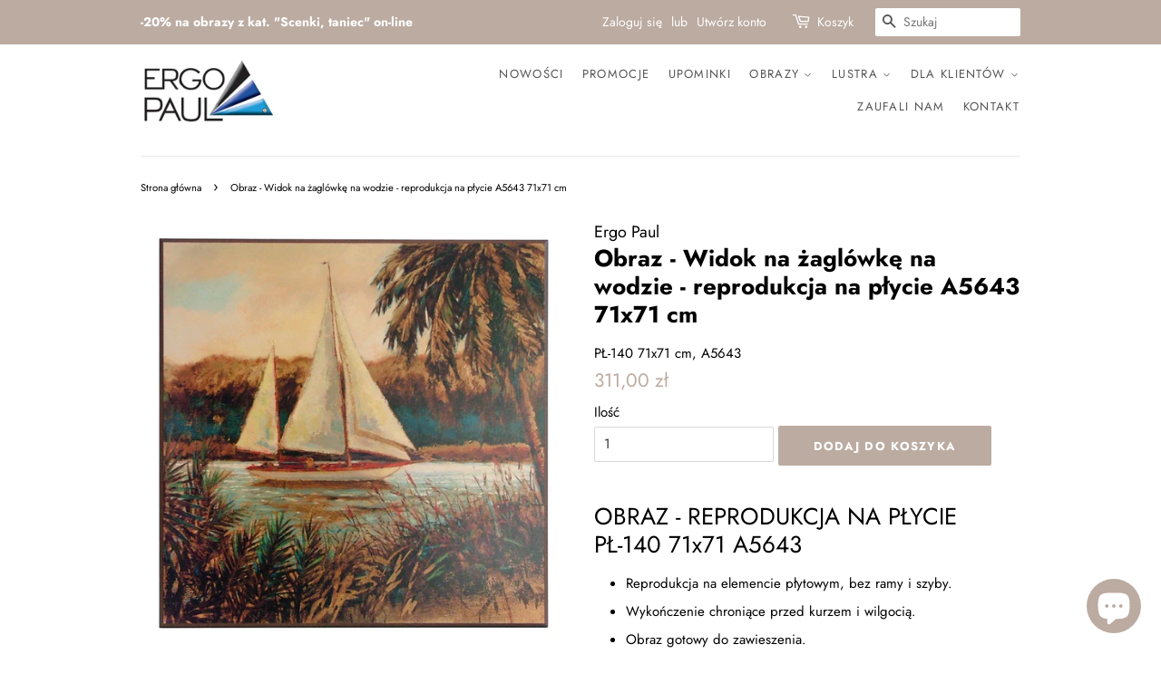

--- FILE ---
content_type: text/html; charset=utf-8
request_url: https://ergopaul.pl/products/obraz-widok-na-zaglowke-na-wodzie-reprodukcja-na-plycie-a5643-71x71-cm
body_size: 26108
content:
<!doctype html>
<html class="no-js">
<head>
  
  <!-- Basic page needs ================================================== -->
  <meta charset="utf-8">
  <meta http-equiv="X-UA-Compatible" content="IE=edge,chrome=1">

  
  <link rel="shortcut icon" href="//ergopaul.pl/cdn/shop/files/favicon_32x32.png?v=1613698942" type="image/png" />
  

  <!-- Title and description ================================================== -->
  <title>
  Obraz-reprodukcja na płycie pejzaż żaglówka na jeziorze &ndash; ErgoPaul.pl | Obrazy-Ramy-Lustra
  </title>

  
  <meta name="description" content="obraz reprodukcja na płycie pejzaż żaglówka na jeziorze, format 71x71 cm, nr reprodukcji A5643">
  

  

  <script>
//   Shopify.Products.recordRecentlyViewed();
  </script>

  
  <!-- Social meta ================================================== -->
  <!-- /snippets/social-meta-tags.liquid -->




<meta property="og:site_name" content="ErgoPaul.pl | Obrazy-Ramy-Lustra">
<meta property="og:url" content="https://ergopaul.pl/products/obraz-widok-na-zaglowke-na-wodzie-reprodukcja-na-plycie-a5643-71x71-cm">
<meta property="og:title" content="Obraz - Widok na żaglówkę na wodzie - reprodukcja na płycie A5643 71x71 cm">
<meta property="og:type" content="product">
<meta property="og:description" content="obraz reprodukcja na płycie pejzaż żaglówka na jeziorze, format 71x71 cm, nr reprodukcji A5643">

  <meta property="og:price:amount" content="311,00">
  <meta property="og:price:currency" content="PLN">

<meta property="og:image" content="http://ergopaul.pl/cdn/shop/products/c4f4fd1f977c48eb3d5848f4ab5cbceb_1200x1200.jpg?v=1579529187">
<meta property="og:image:secure_url" content="https://ergopaul.pl/cdn/shop/products/c4f4fd1f977c48eb3d5848f4ab5cbceb_1200x1200.jpg?v=1579529187">


<meta name="twitter:card" content="summary_large_image">
<meta name="twitter:title" content="Obraz - Widok na żaglówkę na wodzie - reprodukcja na płycie A5643 71x71 cm">
<meta name="twitter:description" content="obraz reprodukcja na płycie pejzaż żaglówka na jeziorze, format 71x71 cm, nr reprodukcji A5643">


  <!-- Helpers ================================================== -->
  <link rel="canonical" href="https://ergopaul.pl/products/obraz-widok-na-zaglowke-na-wodzie-reprodukcja-na-plycie-a5643-71x71-cm">
  <meta name="viewport" content="width=device-width,initial-scale=1">
  <meta name="theme-color" content="#bbaba1">
  <meta name="p:domain_verify" content="36c4ec9259c0af0b40811e08dec05abc"/>
  <!-- Facebook Pixel Code -->
<script>
  !function(f,b,e,v,n,t,s)
  {if(f.fbq)return;n=f.fbq=function(){n.callMethod?
  n.callMethod.apply(n,arguments):n.queue.push(arguments)};
  if(!f._fbq)f._fbq=n;n.push=n;n.loaded=!0;n.version='2.0';
  n.queue=[];t=b.createElement(e);t.async=!0;
  t.src=v;s=b.getElementsByTagName(e)[0];
  s.parentNode.insertBefore(t,s)}(window, document,'script',
  'https://connect.facebook.net/en_US/fbevents.js');
  fbq('init', '2753313158089469');
  fbq('track', 'PageView');
</script>
<noscript><img height="1" width="1" style="display:none"
  src="https://www.facebook.com/tr?id=2753313158089469&ev=PageView&noscript=1"
/></noscript>
<!-- End Facebook Pixel Code -->

  <!-- CSS ================================================== -->
  <link href="//ergopaul.pl/cdn/shop/t/6/assets/timber.scss.css?v=84613469786053588381762325229" rel="stylesheet" type="text/css" media="all" />
  <link href="//ergopaul.pl/cdn/shop/t/6/assets/theme.scss.css?v=22483632176375237741762325229" rel="stylesheet" type="text/css" media="all" />

  <script>
    window.theme = window.theme || {};

    var theme = {
      strings: {
        addToCart: "Dodaj do koszyka",
        soldOut: "Wyprzedane",
        unavailable: "Niedostępne",
        zoomClose: "Zamknij (Esc)",
        zoomPrev: "Wstecz (klawisz strzałki w lewo)",
        zoomNext: "Dalej (klawisz strzałki w prawo)",
        addressError: "Błąd podczas wyszukiwania tego adresu",
        addressNoResults: "Brak wyników dla tego adresu",
        addressQueryLimit: "Przekroczono limit używania interfejsu API Google. Rozważ przejście do \u003ca href=\"https:\/\/developers.google.com\/maps\/premium\/usage-limits\"\u003ePlanu Premium\u003c\/a\u003e.",
        authError: "Wystąpił problem z uwierzytelnianiem klucza API Google Maps."
      },
      settings: {
        // Adding some settings to allow the editor to update correctly when they are changed
        enableWideLayout: false,
        typeAccentTransform: true,
        typeAccentSpacing: true,
        baseFontSize: '15px',
        headerBaseFontSize: '26px',
        accentFontSize: '13px'
      },
      variables: {
        mediaQueryMedium: 'screen and (max-width: 768px)',
        bpSmall: false
      },
      moneyFormat: "{{amount_with_comma_separator}} zł"
    }

    document.documentElement.className = document.documentElement.className.replace('no-js', 'supports-js');
  </script>

  <!-- Header hook for plugins ================================================== -->
  <script>window.performance && window.performance.mark && window.performance.mark('shopify.content_for_header.start');</script><meta name="google-site-verification" content="PReDhSkMK_1wfovbFQUJQua_Bn4zyKnEGcwNiQ55B50">
<meta id="shopify-digital-wallet" name="shopify-digital-wallet" content="/9806512224/digital_wallets/dialog">
<link rel="alternate" hreflang="x-default" href="https://ergopaul.pl/products/obraz-widok-na-zaglowke-na-wodzie-reprodukcja-na-plycie-a5643-71x71-cm">
<link rel="alternate" hreflang="pl" href="https://ergopaul.pl/products/obraz-widok-na-zaglowke-na-wodzie-reprodukcja-na-plycie-a5643-71x71-cm">
<link rel="alternate" hreflang="en" href="https://ergopaul.pl/en/products/obraz-widok-na-zaglowke-na-wodzie-reprodukcja-na-plycie-a5643-71x71-cm">
<link rel="alternate" type="application/json+oembed" href="https://ergopaul.pl/products/obraz-widok-na-zaglowke-na-wodzie-reprodukcja-na-plycie-a5643-71x71-cm.oembed">
<script async="async" src="/checkouts/internal/preloads.js?locale=pl-PL"></script>
<script id="shopify-features" type="application/json">{"accessToken":"fb913579acb1c8ee8a7a9c6819c430ea","betas":["rich-media-storefront-analytics"],"domain":"ergopaul.pl","predictiveSearch":true,"shopId":9806512224,"locale":"pl"}</script>
<script>var Shopify = Shopify || {};
Shopify.shop = "ergo-paul.myshopify.com";
Shopify.locale = "pl";
Shopify.currency = {"active":"PLN","rate":"1.0"};
Shopify.country = "PL";
Shopify.theme = {"name":"Minimal","id":79918694496,"schema_name":"Minimal","schema_version":"11.7.0","theme_store_id":380,"role":"main"};
Shopify.theme.handle = "null";
Shopify.theme.style = {"id":null,"handle":null};
Shopify.cdnHost = "ergopaul.pl/cdn";
Shopify.routes = Shopify.routes || {};
Shopify.routes.root = "/";</script>
<script type="module">!function(o){(o.Shopify=o.Shopify||{}).modules=!0}(window);</script>
<script>!function(o){function n(){var o=[];function n(){o.push(Array.prototype.slice.apply(arguments))}return n.q=o,n}var t=o.Shopify=o.Shopify||{};t.loadFeatures=n(),t.autoloadFeatures=n()}(window);</script>
<script id="shop-js-analytics" type="application/json">{"pageType":"product"}</script>
<script defer="defer" async type="module" src="//ergopaul.pl/cdn/shopifycloud/shop-js/modules/v2/client.init-shop-cart-sync_D_fdrGlF.pl.esm.js"></script>
<script defer="defer" async type="module" src="//ergopaul.pl/cdn/shopifycloud/shop-js/modules/v2/chunk.common_B0KbYP_1.esm.js"></script>
<script type="module">
  await import("//ergopaul.pl/cdn/shopifycloud/shop-js/modules/v2/client.init-shop-cart-sync_D_fdrGlF.pl.esm.js");
await import("//ergopaul.pl/cdn/shopifycloud/shop-js/modules/v2/chunk.common_B0KbYP_1.esm.js");

  window.Shopify.SignInWithShop?.initShopCartSync?.({"fedCMEnabled":true,"windoidEnabled":true});

</script>
<script>(function() {
  var isLoaded = false;
  function asyncLoad() {
    if (isLoaded) return;
    isLoaded = true;
    var urls = ["https:\/\/easygdpr.b-cdn.net\/v\/1553540745\/gdpr.min.js?shop=ergo-paul.myshopify.com","https:\/\/chimpstatic.com\/mcjs-connected\/js\/users\/506aba78e115e1b81e219c69a\/c4ebb0ec3e79c09e794e4f624.js?shop=ergo-paul.myshopify.com","https:\/\/cdn.nfcube.com\/instafeed-de2a7b9f8887ca92f24ed4c9d84e1528.js?shop=ergo-paul.myshopify.com"];
    for (var i = 0; i < urls.length; i++) {
      var s = document.createElement('script');
      s.type = 'text/javascript';
      s.async = true;
      s.src = urls[i];
      var x = document.getElementsByTagName('script')[0];
      x.parentNode.insertBefore(s, x);
    }
  };
  if(window.attachEvent) {
    window.attachEvent('onload', asyncLoad);
  } else {
    window.addEventListener('load', asyncLoad, false);
  }
})();</script>
<script id="__st">var __st={"a":9806512224,"offset":3600,"reqid":"bf9db58f-4c03-4005-9fb9-fc4a400313d4-1768980689","pageurl":"ergopaul.pl\/products\/obraz-widok-na-zaglowke-na-wodzie-reprodukcja-na-plycie-a5643-71x71-cm","u":"57009f96f273","p":"product","rtyp":"product","rid":4288007569504};</script>
<script>window.ShopifyPaypalV4VisibilityTracking = true;</script>
<script id="captcha-bootstrap">!function(){'use strict';const t='contact',e='account',n='new_comment',o=[[t,t],['blogs',n],['comments',n],[t,'customer']],c=[[e,'customer_login'],[e,'guest_login'],[e,'recover_customer_password'],[e,'create_customer']],r=t=>t.map((([t,e])=>`form[action*='/${t}']:not([data-nocaptcha='true']) input[name='form_type'][value='${e}']`)).join(','),a=t=>()=>t?[...document.querySelectorAll(t)].map((t=>t.form)):[];function s(){const t=[...o],e=r(t);return a(e)}const i='password',u='form_key',d=['recaptcha-v3-token','g-recaptcha-response','h-captcha-response',i],f=()=>{try{return window.sessionStorage}catch{return}},m='__shopify_v',_=t=>t.elements[u];function p(t,e,n=!1){try{const o=window.sessionStorage,c=JSON.parse(o.getItem(e)),{data:r}=function(t){const{data:e,action:n}=t;return t[m]||n?{data:e,action:n}:{data:t,action:n}}(c);for(const[e,n]of Object.entries(r))t.elements[e]&&(t.elements[e].value=n);n&&o.removeItem(e)}catch(o){console.error('form repopulation failed',{error:o})}}const l='form_type',E='cptcha';function T(t){t.dataset[E]=!0}const w=window,h=w.document,L='Shopify',v='ce_forms',y='captcha';let A=!1;((t,e)=>{const n=(g='f06e6c50-85a8-45c8-87d0-21a2b65856fe',I='https://cdn.shopify.com/shopifycloud/storefront-forms-hcaptcha/ce_storefront_forms_captcha_hcaptcha.v1.5.2.iife.js',D={infoText:'Chronione przez hCaptcha',privacyText:'Prywatność',termsText:'Warunki'},(t,e,n)=>{const o=w[L][v],c=o.bindForm;if(c)return c(t,g,e,D).then(n);var r;o.q.push([[t,g,e,D],n]),r=I,A||(h.body.append(Object.assign(h.createElement('script'),{id:'captcha-provider',async:!0,src:r})),A=!0)});var g,I,D;w[L]=w[L]||{},w[L][v]=w[L][v]||{},w[L][v].q=[],w[L][y]=w[L][y]||{},w[L][y].protect=function(t,e){n(t,void 0,e),T(t)},Object.freeze(w[L][y]),function(t,e,n,w,h,L){const[v,y,A,g]=function(t,e,n){const i=e?o:[],u=t?c:[],d=[...i,...u],f=r(d),m=r(i),_=r(d.filter((([t,e])=>n.includes(e))));return[a(f),a(m),a(_),s()]}(w,h,L),I=t=>{const e=t.target;return e instanceof HTMLFormElement?e:e&&e.form},D=t=>v().includes(t);t.addEventListener('submit',(t=>{const e=I(t);if(!e)return;const n=D(e)&&!e.dataset.hcaptchaBound&&!e.dataset.recaptchaBound,o=_(e),c=g().includes(e)&&(!o||!o.value);(n||c)&&t.preventDefault(),c&&!n&&(function(t){try{if(!f())return;!function(t){const e=f();if(!e)return;const n=_(t);if(!n)return;const o=n.value;o&&e.removeItem(o)}(t);const e=Array.from(Array(32),(()=>Math.random().toString(36)[2])).join('');!function(t,e){_(t)||t.append(Object.assign(document.createElement('input'),{type:'hidden',name:u})),t.elements[u].value=e}(t,e),function(t,e){const n=f();if(!n)return;const o=[...t.querySelectorAll(`input[type='${i}']`)].map((({name:t})=>t)),c=[...d,...o],r={};for(const[a,s]of new FormData(t).entries())c.includes(a)||(r[a]=s);n.setItem(e,JSON.stringify({[m]:1,action:t.action,data:r}))}(t,e)}catch(e){console.error('failed to persist form',e)}}(e),e.submit())}));const S=(t,e)=>{t&&!t.dataset[E]&&(n(t,e.some((e=>e===t))),T(t))};for(const o of['focusin','change'])t.addEventListener(o,(t=>{const e=I(t);D(e)&&S(e,y())}));const B=e.get('form_key'),M=e.get(l),P=B&&M;t.addEventListener('DOMContentLoaded',(()=>{const t=y();if(P)for(const e of t)e.elements[l].value===M&&p(e,B);[...new Set([...A(),...v().filter((t=>'true'===t.dataset.shopifyCaptcha))])].forEach((e=>S(e,t)))}))}(h,new URLSearchParams(w.location.search),n,t,e,['guest_login'])})(!0,!0)}();</script>
<script integrity="sha256-4kQ18oKyAcykRKYeNunJcIwy7WH5gtpwJnB7kiuLZ1E=" data-source-attribution="shopify.loadfeatures" defer="defer" src="//ergopaul.pl/cdn/shopifycloud/storefront/assets/storefront/load_feature-a0a9edcb.js" crossorigin="anonymous"></script>
<script data-source-attribution="shopify.dynamic_checkout.dynamic.init">var Shopify=Shopify||{};Shopify.PaymentButton=Shopify.PaymentButton||{isStorefrontPortableWallets:!0,init:function(){window.Shopify.PaymentButton.init=function(){};var t=document.createElement("script");t.src="https://ergopaul.pl/cdn/shopifycloud/portable-wallets/latest/portable-wallets.pl.js",t.type="module",document.head.appendChild(t)}};
</script>
<script data-source-attribution="shopify.dynamic_checkout.buyer_consent">
  function portableWalletsHideBuyerConsent(e){var t=document.getElementById("shopify-buyer-consent"),n=document.getElementById("shopify-subscription-policy-button");t&&n&&(t.classList.add("hidden"),t.setAttribute("aria-hidden","true"),n.removeEventListener("click",e))}function portableWalletsShowBuyerConsent(e){var t=document.getElementById("shopify-buyer-consent"),n=document.getElementById("shopify-subscription-policy-button");t&&n&&(t.classList.remove("hidden"),t.removeAttribute("aria-hidden"),n.addEventListener("click",e))}window.Shopify?.PaymentButton&&(window.Shopify.PaymentButton.hideBuyerConsent=portableWalletsHideBuyerConsent,window.Shopify.PaymentButton.showBuyerConsent=portableWalletsShowBuyerConsent);
</script>
<script data-source-attribution="shopify.dynamic_checkout.cart.bootstrap">document.addEventListener("DOMContentLoaded",(function(){function t(){return document.querySelector("shopify-accelerated-checkout-cart, shopify-accelerated-checkout")}if(t())Shopify.PaymentButton.init();else{new MutationObserver((function(e,n){t()&&(Shopify.PaymentButton.init(),n.disconnect())})).observe(document.body,{childList:!0,subtree:!0})}}));
</script>
<link id="shopify-accelerated-checkout-styles" rel="stylesheet" media="screen" href="https://ergopaul.pl/cdn/shopifycloud/portable-wallets/latest/accelerated-checkout-backwards-compat.css" crossorigin="anonymous">
<style id="shopify-accelerated-checkout-cart">
        #shopify-buyer-consent {
  margin-top: 1em;
  display: inline-block;
  width: 100%;
}

#shopify-buyer-consent.hidden {
  display: none;
}

#shopify-subscription-policy-button {
  background: none;
  border: none;
  padding: 0;
  text-decoration: underline;
  font-size: inherit;
  cursor: pointer;
}

#shopify-subscription-policy-button::before {
  box-shadow: none;
}

      </style>

<script>window.performance && window.performance.mark && window.performance.mark('shopify.content_for_header.end');</script>

  <script src="//ergopaul.pl/cdn/shop/t/6/assets/jquery-2.2.3.min.js?v=58211863146907186831574194142" type="text/javascript"></script>

  <script src="//ergopaul.pl/cdn/shop/t/6/assets/lazysizes.min.js?v=155223123402716617051574194142" async="async"></script>

  
  


<script>
window.mlvedaShopCurrency = "PLN";
window.shopCurrency = "PLN";
window.supported_currencies = "PLN USD GBP EUR CAD AUD INR JPY";
</script>
  <!-- Global site tag (gtag.js) - Google Ads: 687085722 -->
<script async src="https://www.googletagmanager.com/gtag/js?id=AW-687085722"></script>
<script>
  window.dataLayer = window.dataLayer || [];
  function gtag(){dataLayer.push(arguments);}
  gtag('js', new Date());

  gtag('config', 'AW-687085722');
</script>

<!-- Event snippet for Purchase conversion page -->
<script>
  gtag('event', 'conversion', {
      'send_to': 'AW-687085722/aYjkCJjB9_MBEJqx0McC',
      'value': ,
      'currency': 'PLN',
      'transaction_id': '’.
  });
</script>


  

  

  

  
    <script type="text/javascript">
      try {
        window.EasyGdprSettings = "{\"cookie_banner\":false,\"cookie_banner_cookiename\":\"\",\"cookie_banner_settings\":{},\"current_theme\":\"minimal\",\"custom_button_position\":\"\",\"eg_display\":[\"footer\",\"login\",\"account\"],\"enabled\":true,\"texts\":{\"EDIT_PERSONAL_DATA_HANDLE\":\"moje-dane-edycja\",\"BUTTON_MY\":\"Moje dane\",\"BUTTON_EDIT\":\"Edytuj dane\",\"DEL_REQUEST_THANKYOU\":\"Dziękujemy za zgłoszenie. W ciągu 30 dni Państwa dane zostaną usunięte.\",\"BUTTON_ACCESS\":\"Moje dane\",\"BUTTON_DOWNLOAD\":\"Pobierz dane\",\"NO_DATA\":\"Brak danych powiązanych z podanym adresem e-mail\",\"MY_PERSONAL_DATA_HANDLE\":\"moje-dane\",\"REQUEST_PERSONAL_DATA_HANDLE\":\"moje-dane-pobierz\",\"MOD_REQUEST_THANKYOU\":\"Dziękujemy za zgłoszenie. W ciągu 30 dni Państwa dane zostaną zmienione.\",\"COMMENT_MISSING\":\"Prosimy opisać, jakie operacje na danych chcieliby Państwo wykonać\",\"ACC_REQUEST_THANKYOU\":\"Dziękujemy za zgłoszenie. Państwa dane zostały wysłane na podany adres e-mail.\",\"BUTTON_DELETE\":\"Usuń dane\"}}";
      } catch (error) {}
    </script>
  



<script src="https://cdn.shopify.com/extensions/e8878072-2f6b-4e89-8082-94b04320908d/inbox-1254/assets/inbox-chat-loader.js" type="text/javascript" defer="defer"></script>
<link href="https://monorail-edge.shopifysvc.com" rel="dns-prefetch">
<script>(function(){if ("sendBeacon" in navigator && "performance" in window) {try {var session_token_from_headers = performance.getEntriesByType('navigation')[0].serverTiming.find(x => x.name == '_s').description;} catch {var session_token_from_headers = undefined;}var session_cookie_matches = document.cookie.match(/_shopify_s=([^;]*)/);var session_token_from_cookie = session_cookie_matches && session_cookie_matches.length === 2 ? session_cookie_matches[1] : "";var session_token = session_token_from_headers || session_token_from_cookie || "";function handle_abandonment_event(e) {var entries = performance.getEntries().filter(function(entry) {return /monorail-edge.shopifysvc.com/.test(entry.name);});if (!window.abandonment_tracked && entries.length === 0) {window.abandonment_tracked = true;var currentMs = Date.now();var navigation_start = performance.timing.navigationStart;var payload = {shop_id: 9806512224,url: window.location.href,navigation_start,duration: currentMs - navigation_start,session_token,page_type: "product"};window.navigator.sendBeacon("https://monorail-edge.shopifysvc.com/v1/produce", JSON.stringify({schema_id: "online_store_buyer_site_abandonment/1.1",payload: payload,metadata: {event_created_at_ms: currentMs,event_sent_at_ms: currentMs}}));}}window.addEventListener('pagehide', handle_abandonment_event);}}());</script>
<script id="web-pixels-manager-setup">(function e(e,d,r,n,o){if(void 0===o&&(o={}),!Boolean(null===(a=null===(i=window.Shopify)||void 0===i?void 0:i.analytics)||void 0===a?void 0:a.replayQueue)){var i,a;window.Shopify=window.Shopify||{};var t=window.Shopify;t.analytics=t.analytics||{};var s=t.analytics;s.replayQueue=[],s.publish=function(e,d,r){return s.replayQueue.push([e,d,r]),!0};try{self.performance.mark("wpm:start")}catch(e){}var l=function(){var e={modern:/Edge?\/(1{2}[4-9]|1[2-9]\d|[2-9]\d{2}|\d{4,})\.\d+(\.\d+|)|Firefox\/(1{2}[4-9]|1[2-9]\d|[2-9]\d{2}|\d{4,})\.\d+(\.\d+|)|Chrom(ium|e)\/(9{2}|\d{3,})\.\d+(\.\d+|)|(Maci|X1{2}).+ Version\/(15\.\d+|(1[6-9]|[2-9]\d|\d{3,})\.\d+)([,.]\d+|)( \(\w+\)|)( Mobile\/\w+|) Safari\/|Chrome.+OPR\/(9{2}|\d{3,})\.\d+\.\d+|(CPU[ +]OS|iPhone[ +]OS|CPU[ +]iPhone|CPU IPhone OS|CPU iPad OS)[ +]+(15[._]\d+|(1[6-9]|[2-9]\d|\d{3,})[._]\d+)([._]\d+|)|Android:?[ /-](13[3-9]|1[4-9]\d|[2-9]\d{2}|\d{4,})(\.\d+|)(\.\d+|)|Android.+Firefox\/(13[5-9]|1[4-9]\d|[2-9]\d{2}|\d{4,})\.\d+(\.\d+|)|Android.+Chrom(ium|e)\/(13[3-9]|1[4-9]\d|[2-9]\d{2}|\d{4,})\.\d+(\.\d+|)|SamsungBrowser\/([2-9]\d|\d{3,})\.\d+/,legacy:/Edge?\/(1[6-9]|[2-9]\d|\d{3,})\.\d+(\.\d+|)|Firefox\/(5[4-9]|[6-9]\d|\d{3,})\.\d+(\.\d+|)|Chrom(ium|e)\/(5[1-9]|[6-9]\d|\d{3,})\.\d+(\.\d+|)([\d.]+$|.*Safari\/(?![\d.]+ Edge\/[\d.]+$))|(Maci|X1{2}).+ Version\/(10\.\d+|(1[1-9]|[2-9]\d|\d{3,})\.\d+)([,.]\d+|)( \(\w+\)|)( Mobile\/\w+|) Safari\/|Chrome.+OPR\/(3[89]|[4-9]\d|\d{3,})\.\d+\.\d+|(CPU[ +]OS|iPhone[ +]OS|CPU[ +]iPhone|CPU IPhone OS|CPU iPad OS)[ +]+(10[._]\d+|(1[1-9]|[2-9]\d|\d{3,})[._]\d+)([._]\d+|)|Android:?[ /-](13[3-9]|1[4-9]\d|[2-9]\d{2}|\d{4,})(\.\d+|)(\.\d+|)|Mobile Safari.+OPR\/([89]\d|\d{3,})\.\d+\.\d+|Android.+Firefox\/(13[5-9]|1[4-9]\d|[2-9]\d{2}|\d{4,})\.\d+(\.\d+|)|Android.+Chrom(ium|e)\/(13[3-9]|1[4-9]\d|[2-9]\d{2}|\d{4,})\.\d+(\.\d+|)|Android.+(UC? ?Browser|UCWEB|U3)[ /]?(15\.([5-9]|\d{2,})|(1[6-9]|[2-9]\d|\d{3,})\.\d+)\.\d+|SamsungBrowser\/(5\.\d+|([6-9]|\d{2,})\.\d+)|Android.+MQ{2}Browser\/(14(\.(9|\d{2,})|)|(1[5-9]|[2-9]\d|\d{3,})(\.\d+|))(\.\d+|)|K[Aa][Ii]OS\/(3\.\d+|([4-9]|\d{2,})\.\d+)(\.\d+|)/},d=e.modern,r=e.legacy,n=navigator.userAgent;return n.match(d)?"modern":n.match(r)?"legacy":"unknown"}(),u="modern"===l?"modern":"legacy",c=(null!=n?n:{modern:"",legacy:""})[u],f=function(e){return[e.baseUrl,"/wpm","/b",e.hashVersion,"modern"===e.buildTarget?"m":"l",".js"].join("")}({baseUrl:d,hashVersion:r,buildTarget:u}),m=function(e){var d=e.version,r=e.bundleTarget,n=e.surface,o=e.pageUrl,i=e.monorailEndpoint;return{emit:function(e){var a=e.status,t=e.errorMsg,s=(new Date).getTime(),l=JSON.stringify({metadata:{event_sent_at_ms:s},events:[{schema_id:"web_pixels_manager_load/3.1",payload:{version:d,bundle_target:r,page_url:o,status:a,surface:n,error_msg:t},metadata:{event_created_at_ms:s}}]});if(!i)return console&&console.warn&&console.warn("[Web Pixels Manager] No Monorail endpoint provided, skipping logging."),!1;try{return self.navigator.sendBeacon.bind(self.navigator)(i,l)}catch(e){}var u=new XMLHttpRequest;try{return u.open("POST",i,!0),u.setRequestHeader("Content-Type","text/plain"),u.send(l),!0}catch(e){return console&&console.warn&&console.warn("[Web Pixels Manager] Got an unhandled error while logging to Monorail."),!1}}}}({version:r,bundleTarget:l,surface:e.surface,pageUrl:self.location.href,monorailEndpoint:e.monorailEndpoint});try{o.browserTarget=l,function(e){var d=e.src,r=e.async,n=void 0===r||r,o=e.onload,i=e.onerror,a=e.sri,t=e.scriptDataAttributes,s=void 0===t?{}:t,l=document.createElement("script"),u=document.querySelector("head"),c=document.querySelector("body");if(l.async=n,l.src=d,a&&(l.integrity=a,l.crossOrigin="anonymous"),s)for(var f in s)if(Object.prototype.hasOwnProperty.call(s,f))try{l.dataset[f]=s[f]}catch(e){}if(o&&l.addEventListener("load",o),i&&l.addEventListener("error",i),u)u.appendChild(l);else{if(!c)throw new Error("Did not find a head or body element to append the script");c.appendChild(l)}}({src:f,async:!0,onload:function(){if(!function(){var e,d;return Boolean(null===(d=null===(e=window.Shopify)||void 0===e?void 0:e.analytics)||void 0===d?void 0:d.initialized)}()){var d=window.webPixelsManager.init(e)||void 0;if(d){var r=window.Shopify.analytics;r.replayQueue.forEach((function(e){var r=e[0],n=e[1],o=e[2];d.publishCustomEvent(r,n,o)})),r.replayQueue=[],r.publish=d.publishCustomEvent,r.visitor=d.visitor,r.initialized=!0}}},onerror:function(){return m.emit({status:"failed",errorMsg:"".concat(f," has failed to load")})},sri:function(e){var d=/^sha384-[A-Za-z0-9+/=]+$/;return"string"==typeof e&&d.test(e)}(c)?c:"",scriptDataAttributes:o}),m.emit({status:"loading"})}catch(e){m.emit({status:"failed",errorMsg:(null==e?void 0:e.message)||"Unknown error"})}}})({shopId: 9806512224,storefrontBaseUrl: "https://ergopaul.pl",extensionsBaseUrl: "https://extensions.shopifycdn.com/cdn/shopifycloud/web-pixels-manager",monorailEndpoint: "https://monorail-edge.shopifysvc.com/unstable/produce_batch",surface: "storefront-renderer",enabledBetaFlags: ["2dca8a86"],webPixelsConfigList: [{"id":"1645707606","configuration":"{\"pixel_id\":\"2753313158089469\",\"pixel_type\":\"facebook_pixel\"}","eventPayloadVersion":"v1","runtimeContext":"OPEN","scriptVersion":"ca16bc87fe92b6042fbaa3acc2fbdaa6","type":"APP","apiClientId":2329312,"privacyPurposes":["ANALYTICS","MARKETING","SALE_OF_DATA"],"dataSharingAdjustments":{"protectedCustomerApprovalScopes":["read_customer_address","read_customer_email","read_customer_name","read_customer_personal_data","read_customer_phone"]}},{"id":"973013334","configuration":"{\"config\":\"{\\\"pixel_id\\\":\\\"AW-687085722\\\",\\\"target_country\\\":\\\"PL\\\",\\\"gtag_events\\\":[{\\\"type\\\":\\\"search\\\",\\\"action_label\\\":\\\"AW-687085722\\\/qbYjCNuh9rYBEJqx0McC\\\"},{\\\"type\\\":\\\"begin_checkout\\\",\\\"action_label\\\":\\\"AW-687085722\\\/ULK2CNih9rYBEJqx0McC\\\"},{\\\"type\\\":\\\"view_item\\\",\\\"action_label\\\":[\\\"AW-687085722\\\/4n3cCNKh9rYBEJqx0McC\\\",\\\"MC-P3RJSPY10H\\\"]},{\\\"type\\\":\\\"purchase\\\",\\\"action_label\\\":[\\\"AW-687085722\\\/aXdzCM-h9rYBEJqx0McC\\\",\\\"MC-P3RJSPY10H\\\"]},{\\\"type\\\":\\\"page_view\\\",\\\"action_label\\\":[\\\"AW-687085722\\\/lHLrCMyh9rYBEJqx0McC\\\",\\\"MC-P3RJSPY10H\\\"]},{\\\"type\\\":\\\"add_payment_info\\\",\\\"action_label\\\":\\\"AW-687085722\\\/8VkZCN6h9rYBEJqx0McC\\\"},{\\\"type\\\":\\\"add_to_cart\\\",\\\"action_label\\\":\\\"AW-687085722\\\/km0lCNWh9rYBEJqx0McC\\\"}],\\\"enable_monitoring_mode\\\":false}\"}","eventPayloadVersion":"v1","runtimeContext":"OPEN","scriptVersion":"b2a88bafab3e21179ed38636efcd8a93","type":"APP","apiClientId":1780363,"privacyPurposes":[],"dataSharingAdjustments":{"protectedCustomerApprovalScopes":["read_customer_address","read_customer_email","read_customer_name","read_customer_personal_data","read_customer_phone"]}},{"id":"187138390","eventPayloadVersion":"v1","runtimeContext":"LAX","scriptVersion":"1","type":"CUSTOM","privacyPurposes":["ANALYTICS"],"name":"Google Analytics tag (migrated)"},{"id":"shopify-app-pixel","configuration":"{}","eventPayloadVersion":"v1","runtimeContext":"STRICT","scriptVersion":"0450","apiClientId":"shopify-pixel","type":"APP","privacyPurposes":["ANALYTICS","MARKETING"]},{"id":"shopify-custom-pixel","eventPayloadVersion":"v1","runtimeContext":"LAX","scriptVersion":"0450","apiClientId":"shopify-pixel","type":"CUSTOM","privacyPurposes":["ANALYTICS","MARKETING"]}],isMerchantRequest: false,initData: {"shop":{"name":"ErgoPaul.pl | Obrazy-Ramy-Lustra","paymentSettings":{"currencyCode":"PLN"},"myshopifyDomain":"ergo-paul.myshopify.com","countryCode":"PL","storefrontUrl":"https:\/\/ergopaul.pl"},"customer":null,"cart":null,"checkout":null,"productVariants":[{"price":{"amount":311.0,"currencyCode":"PLN"},"product":{"title":"Obraz - Widok na żaglówkę na wodzie - reprodukcja na płycie A5643 71x71 cm","vendor":"Ergo Paul","id":"4288007569504","untranslatedTitle":"Obraz - Widok na żaglówkę na wodzie - reprodukcja na płycie A5643 71x71 cm","url":"\/products\/obraz-widok-na-zaglowke-na-wodzie-reprodukcja-na-plycie-a5643-71x71-cm","type":"Pejzaże"},"id":"30890868768864","image":{"src":"\/\/ergopaul.pl\/cdn\/shop\/products\/c4f4fd1f977c48eb3d5848f4ab5cbceb.jpg?v=1579529187"},"sku":"PŁ-140 71x71 cm, A5643","title":"Default Title","untranslatedTitle":"Default Title"}],"purchasingCompany":null},},"https://ergopaul.pl/cdn","fcfee988w5aeb613cpc8e4bc33m6693e112",{"modern":"","legacy":""},{"shopId":"9806512224","storefrontBaseUrl":"https:\/\/ergopaul.pl","extensionBaseUrl":"https:\/\/extensions.shopifycdn.com\/cdn\/shopifycloud\/web-pixels-manager","surface":"storefront-renderer","enabledBetaFlags":"[\"2dca8a86\"]","isMerchantRequest":"false","hashVersion":"fcfee988w5aeb613cpc8e4bc33m6693e112","publish":"custom","events":"[[\"page_viewed\",{}],[\"product_viewed\",{\"productVariant\":{\"price\":{\"amount\":311.0,\"currencyCode\":\"PLN\"},\"product\":{\"title\":\"Obraz - Widok na żaglówkę na wodzie - reprodukcja na płycie A5643 71x71 cm\",\"vendor\":\"Ergo Paul\",\"id\":\"4288007569504\",\"untranslatedTitle\":\"Obraz - Widok na żaglówkę na wodzie - reprodukcja na płycie A5643 71x71 cm\",\"url\":\"\/products\/obraz-widok-na-zaglowke-na-wodzie-reprodukcja-na-plycie-a5643-71x71-cm\",\"type\":\"Pejzaże\"},\"id\":\"30890868768864\",\"image\":{\"src\":\"\/\/ergopaul.pl\/cdn\/shop\/products\/c4f4fd1f977c48eb3d5848f4ab5cbceb.jpg?v=1579529187\"},\"sku\":\"PŁ-140 71x71 cm, A5643\",\"title\":\"Default Title\",\"untranslatedTitle\":\"Default Title\"}}]]"});</script><script>
  window.ShopifyAnalytics = window.ShopifyAnalytics || {};
  window.ShopifyAnalytics.meta = window.ShopifyAnalytics.meta || {};
  window.ShopifyAnalytics.meta.currency = 'PLN';
  var meta = {"product":{"id":4288007569504,"gid":"gid:\/\/shopify\/Product\/4288007569504","vendor":"Ergo Paul","type":"Pejzaże","handle":"obraz-widok-na-zaglowke-na-wodzie-reprodukcja-na-plycie-a5643-71x71-cm","variants":[{"id":30890868768864,"price":31100,"name":"Obraz - Widok na żaglówkę na wodzie - reprodukcja na płycie A5643 71x71 cm","public_title":null,"sku":"PŁ-140 71x71 cm, A5643"}],"remote":false},"page":{"pageType":"product","resourceType":"product","resourceId":4288007569504,"requestId":"bf9db58f-4c03-4005-9fb9-fc4a400313d4-1768980689"}};
  for (var attr in meta) {
    window.ShopifyAnalytics.meta[attr] = meta[attr];
  }
</script>
<script class="analytics">
  (function () {
    var customDocumentWrite = function(content) {
      var jquery = null;

      if (window.jQuery) {
        jquery = window.jQuery;
      } else if (window.Checkout && window.Checkout.$) {
        jquery = window.Checkout.$;
      }

      if (jquery) {
        jquery('body').append(content);
      }
    };

    var hasLoggedConversion = function(token) {
      if (token) {
        return document.cookie.indexOf('loggedConversion=' + token) !== -1;
      }
      return false;
    }

    var setCookieIfConversion = function(token) {
      if (token) {
        var twoMonthsFromNow = new Date(Date.now());
        twoMonthsFromNow.setMonth(twoMonthsFromNow.getMonth() + 2);

        document.cookie = 'loggedConversion=' + token + '; expires=' + twoMonthsFromNow;
      }
    }

    var trekkie = window.ShopifyAnalytics.lib = window.trekkie = window.trekkie || [];
    if (trekkie.integrations) {
      return;
    }
    trekkie.methods = [
      'identify',
      'page',
      'ready',
      'track',
      'trackForm',
      'trackLink'
    ];
    trekkie.factory = function(method) {
      return function() {
        var args = Array.prototype.slice.call(arguments);
        args.unshift(method);
        trekkie.push(args);
        return trekkie;
      };
    };
    for (var i = 0; i < trekkie.methods.length; i++) {
      var key = trekkie.methods[i];
      trekkie[key] = trekkie.factory(key);
    }
    trekkie.load = function(config) {
      trekkie.config = config || {};
      trekkie.config.initialDocumentCookie = document.cookie;
      var first = document.getElementsByTagName('script')[0];
      var script = document.createElement('script');
      script.type = 'text/javascript';
      script.onerror = function(e) {
        var scriptFallback = document.createElement('script');
        scriptFallback.type = 'text/javascript';
        scriptFallback.onerror = function(error) {
                var Monorail = {
      produce: function produce(monorailDomain, schemaId, payload) {
        var currentMs = new Date().getTime();
        var event = {
          schema_id: schemaId,
          payload: payload,
          metadata: {
            event_created_at_ms: currentMs,
            event_sent_at_ms: currentMs
          }
        };
        return Monorail.sendRequest("https://" + monorailDomain + "/v1/produce", JSON.stringify(event));
      },
      sendRequest: function sendRequest(endpointUrl, payload) {
        // Try the sendBeacon API
        if (window && window.navigator && typeof window.navigator.sendBeacon === 'function' && typeof window.Blob === 'function' && !Monorail.isIos12()) {
          var blobData = new window.Blob([payload], {
            type: 'text/plain'
          });

          if (window.navigator.sendBeacon(endpointUrl, blobData)) {
            return true;
          } // sendBeacon was not successful

        } // XHR beacon

        var xhr = new XMLHttpRequest();

        try {
          xhr.open('POST', endpointUrl);
          xhr.setRequestHeader('Content-Type', 'text/plain');
          xhr.send(payload);
        } catch (e) {
          console.log(e);
        }

        return false;
      },
      isIos12: function isIos12() {
        return window.navigator.userAgent.lastIndexOf('iPhone; CPU iPhone OS 12_') !== -1 || window.navigator.userAgent.lastIndexOf('iPad; CPU OS 12_') !== -1;
      }
    };
    Monorail.produce('monorail-edge.shopifysvc.com',
      'trekkie_storefront_load_errors/1.1',
      {shop_id: 9806512224,
      theme_id: 79918694496,
      app_name: "storefront",
      context_url: window.location.href,
      source_url: "//ergopaul.pl/cdn/s/trekkie.storefront.cd680fe47e6c39ca5d5df5f0a32d569bc48c0f27.min.js"});

        };
        scriptFallback.async = true;
        scriptFallback.src = '//ergopaul.pl/cdn/s/trekkie.storefront.cd680fe47e6c39ca5d5df5f0a32d569bc48c0f27.min.js';
        first.parentNode.insertBefore(scriptFallback, first);
      };
      script.async = true;
      script.src = '//ergopaul.pl/cdn/s/trekkie.storefront.cd680fe47e6c39ca5d5df5f0a32d569bc48c0f27.min.js';
      first.parentNode.insertBefore(script, first);
    };
    trekkie.load(
      {"Trekkie":{"appName":"storefront","development":false,"defaultAttributes":{"shopId":9806512224,"isMerchantRequest":null,"themeId":79918694496,"themeCityHash":"14807038903691266558","contentLanguage":"pl","currency":"PLN","eventMetadataId":"a185a330-318f-43ab-9e00-e34439ab9957"},"isServerSideCookieWritingEnabled":true,"monorailRegion":"shop_domain","enabledBetaFlags":["65f19447"]},"Session Attribution":{},"S2S":{"facebookCapiEnabled":true,"source":"trekkie-storefront-renderer","apiClientId":580111}}
    );

    var loaded = false;
    trekkie.ready(function() {
      if (loaded) return;
      loaded = true;

      window.ShopifyAnalytics.lib = window.trekkie;

      var originalDocumentWrite = document.write;
      document.write = customDocumentWrite;
      try { window.ShopifyAnalytics.merchantGoogleAnalytics.call(this); } catch(error) {};
      document.write = originalDocumentWrite;

      window.ShopifyAnalytics.lib.page(null,{"pageType":"product","resourceType":"product","resourceId":4288007569504,"requestId":"bf9db58f-4c03-4005-9fb9-fc4a400313d4-1768980689","shopifyEmitted":true});

      var match = window.location.pathname.match(/checkouts\/(.+)\/(thank_you|post_purchase)/)
      var token = match? match[1]: undefined;
      if (!hasLoggedConversion(token)) {
        setCookieIfConversion(token);
        window.ShopifyAnalytics.lib.track("Viewed Product",{"currency":"PLN","variantId":30890868768864,"productId":4288007569504,"productGid":"gid:\/\/shopify\/Product\/4288007569504","name":"Obraz - Widok na żaglówkę na wodzie - reprodukcja na płycie A5643 71x71 cm","price":"311.00","sku":"PŁ-140 71x71 cm, A5643","brand":"Ergo Paul","variant":null,"category":"Pejzaże","nonInteraction":true,"remote":false},undefined,undefined,{"shopifyEmitted":true});
      window.ShopifyAnalytics.lib.track("monorail:\/\/trekkie_storefront_viewed_product\/1.1",{"currency":"PLN","variantId":30890868768864,"productId":4288007569504,"productGid":"gid:\/\/shopify\/Product\/4288007569504","name":"Obraz - Widok na żaglówkę na wodzie - reprodukcja na płycie A5643 71x71 cm","price":"311.00","sku":"PŁ-140 71x71 cm, A5643","brand":"Ergo Paul","variant":null,"category":"Pejzaże","nonInteraction":true,"remote":false,"referer":"https:\/\/ergopaul.pl\/products\/obraz-widok-na-zaglowke-na-wodzie-reprodukcja-na-plycie-a5643-71x71-cm"});
      }
    });


        var eventsListenerScript = document.createElement('script');
        eventsListenerScript.async = true;
        eventsListenerScript.src = "//ergopaul.pl/cdn/shopifycloud/storefront/assets/shop_events_listener-3da45d37.js";
        document.getElementsByTagName('head')[0].appendChild(eventsListenerScript);

})();</script>
  <script>
  if (!window.ga || (window.ga && typeof window.ga !== 'function')) {
    window.ga = function ga() {
      (window.ga.q = window.ga.q || []).push(arguments);
      if (window.Shopify && window.Shopify.analytics && typeof window.Shopify.analytics.publish === 'function') {
        window.Shopify.analytics.publish("ga_stub_called", {}, {sendTo: "google_osp_migration"});
      }
      console.error("Shopify's Google Analytics stub called with:", Array.from(arguments), "\nSee https://help.shopify.com/manual/promoting-marketing/pixels/pixel-migration#google for more information.");
    };
    if (window.Shopify && window.Shopify.analytics && typeof window.Shopify.analytics.publish === 'function') {
      window.Shopify.analytics.publish("ga_stub_initialized", {}, {sendTo: "google_osp_migration"});
    }
  }
</script>
<script
  defer
  src="https://ergopaul.pl/cdn/shopifycloud/perf-kit/shopify-perf-kit-3.0.4.min.js"
  data-application="storefront-renderer"
  data-shop-id="9806512224"
  data-render-region="gcp-us-east1"
  data-page-type="product"
  data-theme-instance-id="79918694496"
  data-theme-name="Minimal"
  data-theme-version="11.7.0"
  data-monorail-region="shop_domain"
  data-resource-timing-sampling-rate="10"
  data-shs="true"
  data-shs-beacon="true"
  data-shs-export-with-fetch="true"
  data-shs-logs-sample-rate="1"
  data-shs-beacon-endpoint="https://ergopaul.pl/api/collect"
></script>
</head>

<body id="obraz-reprodukcja-na-plycie-pejzaz-zaglowka-na-jeziorze" class="template-product">

  <div id="shopify-section-header" class="shopify-section"><style>
  .logo__image-wrapper {
    max-width: 150px;
  }
  /*================= If logo is above navigation ================== */
  

  /*============ If logo is on the same line as navigation ============ */
  
    .site-header .grid--full {
      border-bottom: 1px solid #ebebeb;
      padding-bottom: 30px;
    }
  


  
    @media screen and (min-width: 769px) {
      .site-nav {
        text-align: right!important;
      }
    }
  
</style>

<div data-section-id="header" data-section-type="header-section">
  <div class="header-bar">
    <div class="wrapper medium-down--hide">
      <div class="post-large--display-table">

        
          <div class="header-bar__left post-large--display-table-cell">

            

            

            
              <div class="header-bar__module header-bar__message">
                
                  <a href="/collections/scenki">
                
                  -20% na obrazy z kat. &quot;Scenki, taniec&quot; on-line
                
                  </a>
                
              </div>
            

          </div>
        

        <div class="header-bar__right post-large--display-table-cell">

          
            <ul class="header-bar__module header-bar__module--list">
              
                <li>
                  <a href="/account/login" id="customer_login_link">Zaloguj się</a>
                </li>
                <li>lub</li>
                <li>
                  <a href="/account/register" id="customer_register_link">Utwórz konto</a>
                </li>
              
            </ul>
          

          <div class="header-bar__module">
            <span class="header-bar__sep" aria-hidden="true"></span>
            <a href="/cart" class="cart-page-link">
              <span class="icon icon-cart header-bar__cart-icon" aria-hidden="true"></span>
            </a>
          </div>

          <div class="header-bar__module">
            <a href="/cart" class="cart-page-link">
              Koszyk
              <span class="cart-count header-bar__cart-count hidden-count">0</span>
            </a>
          </div>

          
            
              <div class="header-bar__module header-bar__search">
                


  <form action="/search" method="get" class="header-bar__search-form clearfix" role="search">
    
    <button type="submit" class="btn btn--search icon-fallback-text header-bar__search-submit">
      <span class="icon icon-search" aria-hidden="true"></span>
      <span class="fallback-text">Szukaj</span>
    </button>
    <input type="search" name="q" value="" aria-label="Szukaj" class="header-bar__search-input" placeholder="Szukaj">
  </form>


              </div>
            
          

        </div>
      </div>
    </div>

    <div class="wrapper post-large--hide announcement-bar--mobile">
      
        
          <a href="/collections/scenki">
        
          <span>-20% na obrazy z kat. &quot;Scenki, taniec&quot; on-line</span>
        
          </a>
        
      
    </div>

    <div class="wrapper post-large--hide">
      
        <button type="button" class="mobile-nav-trigger" id="MobileNavTrigger" aria-controls="MobileNav" aria-expanded="false">
          <span class="icon icon-hamburger" aria-hidden="true"></span>
          Menu
        </button>
      
      <a href="/cart" class="cart-page-link mobile-cart-page-link">
        <span class="icon icon-cart header-bar__cart-icon" aria-hidden="true"></span>
        Koszyk <span class="cart-count hidden-count">0</span>
      </a>
    </div>
    <nav role="navigation">
  <ul id="MobileNav" class="mobile-nav post-large--hide">
    
      
        <li class="mobile-nav__link">
          <a
            href="/collections/nowosci"
            class="mobile-nav"
            >
            Nowości
          </a>
        </li>
      
    
      
        <li class="mobile-nav__link">
          <a
            href="/collections/promocje"
            class="mobile-nav"
            >
            Promocje
          </a>
        </li>
      
    
      
        <li class="mobile-nav__link">
          <a
            href="/collections/upominki"
            class="mobile-nav"
            >
            Upominki
          </a>
        </li>
      
    
      
        
        <li class="mobile-nav__link" aria-haspopup="true">
          <a
            href="/collections"
            class="mobile-nav__sublist-trigger"
            aria-controls="MobileNav-Parent-4"
            aria-expanded="false">
            Obrazy
            <span class="icon-fallback-text mobile-nav__sublist-expand" aria-hidden="true">
  <span class="icon icon-plus" aria-hidden="true"></span>
  <span class="fallback-text">+</span>
</span>
<span class="icon-fallback-text mobile-nav__sublist-contract" aria-hidden="true">
  <span class="icon icon-minus" aria-hidden="true"></span>
  <span class="fallback-text">-</span>
</span>

          </a>
          <ul
            id="MobileNav-Parent-4"
            class="mobile-nav__sublist">
            
            
              
                <li class="mobile-nav__sublist-link">
                  <a
                    href="/collections/abstrakcje"
                    >
                    Abstrakcje
                  </a>
                </li>
              
            
              
                
                <li class="mobile-nav__sublist-link">
                  <a
                    href="/collections/dekoracje"
                    class="mobile-nav__sublist-trigger"
                    aria-controls="MobileNav-Child-4-2"
                    aria-expanded="false"
                    >
                    Dekoracje
                    <span class="icon-fallback-text mobile-nav__sublist-expand" aria-hidden="true">
  <span class="icon icon-plus" aria-hidden="true"></span>
  <span class="fallback-text">+</span>
</span>
<span class="icon-fallback-text mobile-nav__sublist-contract" aria-hidden="true">
  <span class="icon icon-minus" aria-hidden="true"></span>
  <span class="fallback-text">-</span>
</span>

                  </a>
                  <ul
                    id="MobileNav-Child-4-2"
                    class="mobile-nav__sublist mobile-nav__sublist--grandchilds">
                    
                      <li class="mobile-nav__sublist-link">
                        <a
                          href="/collections/antyk"
                          >
                          Antyk (Barok)
                        </a>
                      </li>
                    
                      <li class="mobile-nav__sublist-link">
                        <a
                          href="/collections/meble-zegary-zyrandole"
                          >
                          Meble, zegary, żyrandole
                        </a>
                      </li>
                    
                      <li class="mobile-nav__sublist-link">
                        <a
                          href="/collections/naczynia-1"
                          >
                          Naczynia
                        </a>
                      </li>
                    
                      <li class="mobile-nav__sublist-link">
                        <a
                          href="/collections/ornamenty"
                          >
                          Ornamenty
                        </a>
                      </li>
                    
                      <li class="mobile-nav__sublist-link">
                        <a
                          href="/collections/szyldy-i-znaki"
                          >
                          Szyldy
                        </a>
                      </li>
                    
                  </ul>
                </li>
              
            
              
                
                <li class="mobile-nav__sublist-link">
                  <a
                    href="/collections/etno-i-orient-1"
                    class="mobile-nav__sublist-trigger"
                    aria-controls="MobileNav-Child-4-3"
                    aria-expanded="false"
                    >
                    Etno i Orient
                    <span class="icon-fallback-text mobile-nav__sublist-expand" aria-hidden="true">
  <span class="icon icon-plus" aria-hidden="true"></span>
  <span class="fallback-text">+</span>
</span>
<span class="icon-fallback-text mobile-nav__sublist-contract" aria-hidden="true">
  <span class="icon icon-minus" aria-hidden="true"></span>
  <span class="fallback-text">-</span>
</span>

                  </a>
                  <ul
                    id="MobileNav-Child-4-3"
                    class="mobile-nav__sublist mobile-nav__sublist--grandchilds">
                    
                      <li class="mobile-nav__sublist-link">
                        <a
                          href="/collections/naczynia"
                          >
                          Naczynia, symbole, przedmioty
                        </a>
                      </li>
                    
                      <li class="mobile-nav__sublist-link">
                        <a
                          href="/collections/postacie-orient"
                          >
                          Postacie
                        </a>
                      </li>
                    
                      <li class="mobile-nav__sublist-link">
                        <a
                          href="/collections/roslinnosc"
                          >
                          Roślinność
                        </a>
                      </li>
                    
                  </ul>
                </li>
              
            
              
                
                <li class="mobile-nav__sublist-link">
                  <a
                    href="/collections/fotografie"
                    class="mobile-nav__sublist-trigger"
                    aria-controls="MobileNav-Child-4-4"
                    aria-expanded="false"
                    >
                    Fotografie
                    <span class="icon-fallback-text mobile-nav__sublist-expand" aria-hidden="true">
  <span class="icon icon-plus" aria-hidden="true"></span>
  <span class="fallback-text">+</span>
</span>
<span class="icon-fallback-text mobile-nav__sublist-contract" aria-hidden="true">
  <span class="icon icon-minus" aria-hidden="true"></span>
  <span class="fallback-text">-</span>
</span>

                  </a>
                  <ul
                    id="MobileNav-Child-4-4"
                    class="mobile-nav__sublist mobile-nav__sublist--grandchilds">
                    
                      <li class="mobile-nav__sublist-link">
                        <a
                          href="/collections/black-white"
                          >
                          Black&amp;White
                        </a>
                      </li>
                    
                      <li class="mobile-nav__sublist-link">
                        <a
                          href="/collections/kolorowe"
                          >
                          Kolorowe
                        </a>
                      </li>
                    
                      <li class="mobile-nav__sublist-link">
                        <a
                          href="/collections/sepia"
                          >
                          Sepia
                        </a>
                      </li>
                    
                  </ul>
                </li>
              
            
              
                
                <li class="mobile-nav__sublist-link">
                  <a
                    href="/collections/kuchnia-lazienka"
                    class="mobile-nav__sublist-trigger"
                    aria-controls="MobileNav-Child-4-5"
                    aria-expanded="false"
                    >
                    Kuchnia, łazienka
                    <span class="icon-fallback-text mobile-nav__sublist-expand" aria-hidden="true">
  <span class="icon icon-plus" aria-hidden="true"></span>
  <span class="fallback-text">+</span>
</span>
<span class="icon-fallback-text mobile-nav__sublist-contract" aria-hidden="true">
  <span class="icon icon-minus" aria-hidden="true"></span>
  <span class="fallback-text">-</span>
</span>

                  </a>
                  <ul
                    id="MobileNav-Child-4-5"
                    class="mobile-nav__sublist mobile-nav__sublist--grandchilds">
                    
                      <li class="mobile-nav__sublist-link">
                        <a
                          href="/collections/kuchnia-1"
                          >
                          Kuchnia
                        </a>
                      </li>
                    
                      <li class="mobile-nav__sublist-link">
                        <a
                          href="/collections/lazienka"
                          >
                          Łazienka
                        </a>
                      </li>
                    
                      <li class="mobile-nav__sublist-link">
                        <a
                          href="/collections/restauracja"
                          >
                          Restauracja
                        </a>
                      </li>
                    
                      <li class="mobile-nav__sublist-link">
                        <a
                          href="/collections/wina-i-alkohole"
                          >
                          Wina i alkohole
                        </a>
                      </li>
                    
                      <li class="mobile-nav__sublist-link">
                        <a
                          href="/collections/zieleniak"
                          >
                          Zieleniak
                        </a>
                      </li>
                    
                  </ul>
                </li>
              
            
              
                
                <li class="mobile-nav__sublist-link">
                  <a
                    href="/collections/marynistyka"
                    class="mobile-nav__sublist-trigger"
                    aria-controls="MobileNav-Child-4-6"
                    aria-expanded="false"
                    >
                    Marynistyka
                    <span class="icon-fallback-text mobile-nav__sublist-expand" aria-hidden="true">
  <span class="icon icon-plus" aria-hidden="true"></span>
  <span class="fallback-text">+</span>
</span>
<span class="icon-fallback-text mobile-nav__sublist-contract" aria-hidden="true">
  <span class="icon icon-minus" aria-hidden="true"></span>
  <span class="fallback-text">-</span>
</span>

                  </a>
                  <ul
                    id="MobileNav-Child-4-6"
                    class="mobile-nav__sublist mobile-nav__sublist--grandchilds">
                    
                      <li class="mobile-nav__sublist-link">
                        <a
                          href="/collections/lodzie"
                          >
                          Łodzie
                        </a>
                      </li>
                    
                      <li class="mobile-nav__sublist-link">
                        <a
                          href="/collections/pejzaze-1"
                          >
                          Pejzaże morskie
                        </a>
                      </li>
                    
                      <li class="mobile-nav__sublist-link">
                        <a
                          href="/collections/skarby"
                          >
                          Skarby
                        </a>
                      </li>
                    
                  </ul>
                </li>
              
            
              
                
                <li class="mobile-nav__sublist-link">
                  <a
                    href="/collections/miasto"
                    class="mobile-nav__sublist-trigger"
                    aria-controls="MobileNav-Child-4-7"
                    aria-expanded="false"
                    >
                    Miasto
                    <span class="icon-fallback-text mobile-nav__sublist-expand" aria-hidden="true">
  <span class="icon icon-plus" aria-hidden="true"></span>
  <span class="fallback-text">+</span>
</span>
<span class="icon-fallback-text mobile-nav__sublist-contract" aria-hidden="true">
  <span class="icon icon-minus" aria-hidden="true"></span>
  <span class="fallback-text">-</span>
</span>

                  </a>
                  <ul
                    id="MobileNav-Child-4-7"
                    class="mobile-nav__sublist mobile-nav__sublist--grandchilds">
                    
                      <li class="mobile-nav__sublist-link">
                        <a
                          href="/collections/architektura-i-uliczki"
                          >
                          Architektura
                        </a>
                      </li>
                    
                      <li class="mobile-nav__sublist-link">
                        <a
                          href="/collections/uliczki"
                          >
                          Uliczki
                        </a>
                      </li>
                    
                      <li class="mobile-nav__sublist-link">
                        <a
                          href="/collections/witryny"
                          >
                          Witryny
                        </a>
                      </li>
                    
                      <li class="mobile-nav__sublist-link">
                        <a
                          href="/collections/zdjecia"
                          >
                          Zdjęcia
                        </a>
                      </li>
                    
                  </ul>
                </li>
              
            
              
                <li class="mobile-nav__sublist-link">
                  <a
                    href="/collections/muzeum-1"
                    >
                    Muzeum
                  </a>
                </li>
              
            
              
                
                <li class="mobile-nav__sublist-link">
                  <a
                    href="/collections/natura"
                    class="mobile-nav__sublist-trigger"
                    aria-controls="MobileNav-Child-4-9"
                    aria-expanded="false"
                    >
                    Natura
                    <span class="icon-fallback-text mobile-nav__sublist-expand" aria-hidden="true">
  <span class="icon icon-plus" aria-hidden="true"></span>
  <span class="fallback-text">+</span>
</span>
<span class="icon-fallback-text mobile-nav__sublist-contract" aria-hidden="true">
  <span class="icon icon-minus" aria-hidden="true"></span>
  <span class="fallback-text">-</span>
</span>

                  </a>
                  <ul
                    id="MobileNav-Child-4-9"
                    class="mobile-nav__sublist mobile-nav__sublist--grandchilds">
                    
                      <li class="mobile-nav__sublist-link">
                        <a
                          href="/collections/botaniczne-ogrod"
                          >
                          Botaniczne, ogród
                        </a>
                      </li>
                    
                      <li class="mobile-nav__sublist-link">
                        <a
                          href="/collections/kwiaty"
                          >
                          Kwiaty
                        </a>
                      </li>
                    
                      <li class="mobile-nav__sublist-link">
                        <a
                          href="/collections/martwa-natura"
                          >
                          Martwa natura
                        </a>
                      </li>
                    
                      <li class="mobile-nav__sublist-link">
                        <a
                          href="/collections/pejzaze"
                          >
                          Pejzaże
                        </a>
                      </li>
                    
                  </ul>
                </li>
              
            
              
                <li class="mobile-nav__sublist-link">
                  <a
                    href="/collections/obrazki-dzieciece-1"
                    >
                    Obrazki dziecięce
                  </a>
                </li>
              
            
              
                
                <li class="mobile-nav__sublist-link">
                  <a
                    href="/collections/postacie"
                    class="mobile-nav__sublist-trigger"
                    aria-controls="MobileNav-Child-4-11"
                    aria-expanded="false"
                    >
                    Postacie
                    <span class="icon-fallback-text mobile-nav__sublist-expand" aria-hidden="true">
  <span class="icon icon-plus" aria-hidden="true"></span>
  <span class="fallback-text">+</span>
</span>
<span class="icon-fallback-text mobile-nav__sublist-contract" aria-hidden="true">
  <span class="icon icon-minus" aria-hidden="true"></span>
  <span class="fallback-text">-</span>
</span>

                  </a>
                  <ul
                    id="MobileNav-Child-4-11"
                    class="mobile-nav__sublist mobile-nav__sublist--grandchilds">
                    
                      <li class="mobile-nav__sublist-link">
                        <a
                          href="/collections/akty"
                          >
                          Akty
                        </a>
                      </li>
                    
                      <li class="mobile-nav__sublist-link">
                        <a
                          href="/collections/film"
                          >
                          Film
                        </a>
                      </li>
                    
                      <li class="mobile-nav__sublist-link">
                        <a
                          href="/collections/graffiti-i-komiks"
                          >
                          Graffiti i komiks
                        </a>
                      </li>
                    
                      <li class="mobile-nav__sublist-link">
                        <a
                          href="/collections/moda"
                          >
                          Moda
                        </a>
                      </li>
                    
                      <li class="mobile-nav__sublist-link">
                        <a
                          href="/collections/portrety"
                          >
                          Portrety
                        </a>
                      </li>
                    
                      <li class="mobile-nav__sublist-link">
                        <a
                          href="/collections/scenki"
                          >
                          Scenki, taniec
                        </a>
                      </li>
                    
                  </ul>
                </li>
              
            
              
                
                <li class="mobile-nav__sublist-link">
                  <a
                    href="/collections/relax"
                    class="mobile-nav__sublist-trigger"
                    aria-controls="MobileNav-Child-4-12"
                    aria-expanded="false"
                    >
                    Relax
                    <span class="icon-fallback-text mobile-nav__sublist-expand" aria-hidden="true">
  <span class="icon icon-plus" aria-hidden="true"></span>
  <span class="fallback-text">+</span>
</span>
<span class="icon-fallback-text mobile-nav__sublist-contract" aria-hidden="true">
  <span class="icon icon-minus" aria-hidden="true"></span>
  <span class="fallback-text">-</span>
</span>

                  </a>
                  <ul
                    id="MobileNav-Child-4-12"
                    class="mobile-nav__sublist mobile-nav__sublist--grandchilds">
                    
                      <li class="mobile-nav__sublist-link">
                        <a
                          href="/collections/casino"
                          >
                          Casino
                        </a>
                      </li>
                    
                      <li class="mobile-nav__sublist-link">
                        <a
                          href="/collections/hobby-i-casino"
                          >
                          Hobby
                        </a>
                      </li>
                    
                      <li class="mobile-nav__sublist-link">
                        <a
                          href="/collections/muzyka-i-taniec"
                          >
                          Muzyka
                        </a>
                      </li>
                    
                      <li class="mobile-nav__sublist-link">
                        <a
                          href="/collections/sport"
                          >
                          Sport
                        </a>
                      </li>
                    
                  </ul>
                </li>
              
            
              
                
                <li class="mobile-nav__sublist-link">
                  <a
                    href="/collections/swiat"
                    class="mobile-nav__sublist-trigger"
                    aria-controls="MobileNav-Child-4-13"
                    aria-expanded="false"
                    >
                    Świat
                    <span class="icon-fallback-text mobile-nav__sublist-expand" aria-hidden="true">
  <span class="icon icon-plus" aria-hidden="true"></span>
  <span class="fallback-text">+</span>
</span>
<span class="icon-fallback-text mobile-nav__sublist-contract" aria-hidden="true">
  <span class="icon icon-minus" aria-hidden="true"></span>
  <span class="fallback-text">-</span>
</span>

                  </a>
                  <ul
                    id="MobileNav-Child-4-13"
                    class="mobile-nav__sublist mobile-nav__sublist--grandchilds">
                    
                      <li class="mobile-nav__sublist-link">
                        <a
                          href="/collections/flagi-i-pieniadze"
                          >
                          Flagi i pieniądze
                        </a>
                      </li>
                    
                      <li class="mobile-nav__sublist-link">
                        <a
                          href="/collections/kula-ziemska"
                          >
                          Kula ziemska
                        </a>
                      </li>
                    
                      <li class="mobile-nav__sublist-link">
                        <a
                          href="/collections/mapy-i-ryciny"
                          >
                          Mapy i ryciny
                        </a>
                      </li>
                    
                  </ul>
                </li>
              
            
              
                
                <li class="mobile-nav__sublist-link">
                  <a
                    href="/collections/transport-1"
                    class="mobile-nav__sublist-trigger"
                    aria-controls="MobileNav-Child-4-14"
                    aria-expanded="false"
                    >
                    Transport
                    <span class="icon-fallback-text mobile-nav__sublist-expand" aria-hidden="true">
  <span class="icon icon-plus" aria-hidden="true"></span>
  <span class="fallback-text">+</span>
</span>
<span class="icon-fallback-text mobile-nav__sublist-contract" aria-hidden="true">
  <span class="icon icon-minus" aria-hidden="true"></span>
  <span class="fallback-text">-</span>
</span>

                  </a>
                  <ul
                    id="MobileNav-Child-4-14"
                    class="mobile-nav__sublist mobile-nav__sublist--grandchilds">
                    
                      <li class="mobile-nav__sublist-link">
                        <a
                          href="/collections/ladowy"
                          >
                          Lądowy
                        </a>
                      </li>
                    
                      <li class="mobile-nav__sublist-link">
                        <a
                          href="/collections/powietrzny"
                          >
                          Powietrzny
                        </a>
                      </li>
                    
                  </ul>
                </li>
              
            
              
                
                <li class="mobile-nav__sublist-link">
                  <a
                    href="/collections/zwierzeta-1"
                    class="mobile-nav__sublist-trigger"
                    aria-controls="MobileNav-Child-4-15"
                    aria-expanded="false"
                    >
                    Zwierzęta
                    <span class="icon-fallback-text mobile-nav__sublist-expand" aria-hidden="true">
  <span class="icon icon-plus" aria-hidden="true"></span>
  <span class="fallback-text">+</span>
</span>
<span class="icon-fallback-text mobile-nav__sublist-contract" aria-hidden="true">
  <span class="icon icon-minus" aria-hidden="true"></span>
  <span class="fallback-text">-</span>
</span>

                  </a>
                  <ul
                    id="MobileNav-Child-4-15"
                    class="mobile-nav__sublist mobile-nav__sublist--grandchilds">
                    
                      <li class="mobile-nav__sublist-link">
                        <a
                          href="/collections/konie"
                          >
                          Konie
                        </a>
                      </li>
                    
                      <li class="mobile-nav__sublist-link">
                        <a
                          href="/collections/pets"
                          >
                          Pets
                        </a>
                      </li>
                    
                      <li class="mobile-nav__sublist-link">
                        <a
                          href="/collections/ptaki-owady"
                          >
                          Ptaki, owady
                        </a>
                      </li>
                    
                      <li class="mobile-nav__sublist-link">
                        <a
                          href="/collections/safari"
                          >
                          Safari
                        </a>
                      </li>
                    
                  </ul>
                </li>
              
            
          </ul>
        </li>
      
    
      
        
        <li class="mobile-nav__link" aria-haspopup="true">
          <a
            href="/collections/lustra-1"
            class="mobile-nav__sublist-trigger"
            aria-controls="MobileNav-Parent-5"
            aria-expanded="false">
            Lustra
            <span class="icon-fallback-text mobile-nav__sublist-expand" aria-hidden="true">
  <span class="icon icon-plus" aria-hidden="true"></span>
  <span class="fallback-text">+</span>
</span>
<span class="icon-fallback-text mobile-nav__sublist-contract" aria-hidden="true">
  <span class="icon icon-minus" aria-hidden="true"></span>
  <span class="fallback-text">-</span>
</span>

          </a>
          <ul
            id="MobileNav-Parent-5"
            class="mobile-nav__sublist">
            
              <li class="mobile-nav__sublist-link ">
                <a href="/collections/lustra-1" class="site-nav__link">Wszystko <span class="visually-hidden">Lustra</span></a>
              </li>
            
            
              
                <li class="mobile-nav__sublist-link">
                  <a
                    href="/collections/stojace"
                    >
                    Stojące
                  </a>
                </li>
              
            
              
                <li class="mobile-nav__sublist-link">
                  <a
                    href="/collections/stolowe"
                    >
                    Stołowe
                  </a>
                </li>
              
            
              
                <li class="mobile-nav__sublist-link">
                  <a
                    href="/collections/wiszace"
                    >
                    Wiszące
                  </a>
                </li>
              
            
          </ul>
        </li>
      
    
      
        
        <li class="mobile-nav__link" aria-haspopup="true">
          <a
            href="/pages/o-nas"
            class="mobile-nav__sublist-trigger"
            aria-controls="MobileNav-Parent-6"
            aria-expanded="false">
            Dla klientów
            <span class="icon-fallback-text mobile-nav__sublist-expand" aria-hidden="true">
  <span class="icon icon-plus" aria-hidden="true"></span>
  <span class="fallback-text">+</span>
</span>
<span class="icon-fallback-text mobile-nav__sublist-contract" aria-hidden="true">
  <span class="icon icon-minus" aria-hidden="true"></span>
  <span class="fallback-text">-</span>
</span>

          </a>
          <ul
            id="MobileNav-Parent-6"
            class="mobile-nav__sublist">
            
            
              
                <li class="mobile-nav__sublist-link">
                  <a
                    href="/pages/ramy-na-zamowienie"
                    >
                    Ramy na zamówienie
                  </a>
                </li>
              
            
              
                <li class="mobile-nav__sublist-link">
                  <a
                    href="/pages/oprawa-obrazow"
                    >
                    Indywidualna oprawa obrazów
                  </a>
                </li>
              
            
              
                <li class="mobile-nav__sublist-link">
                  <a
                    href="/pages/jak-dobierac-obrazy-do-wnetrza"
                    >
                    Jak dobierać obrazy
                  </a>
                </li>
              
            
              
                <li class="mobile-nav__sublist-link">
                  <a
                    href="/pages/informacje-o-produktach"
                    >
                    Informacje o produktach
                  </a>
                </li>
              
            
              
                <li class="mobile-nav__sublist-link">
                  <a
                    href="/pages/dla-restauracji"
                    >
                    Dla gastro
                  </a>
                </li>
              
            
              
                <li class="mobile-nav__sublist-link">
                  <a
                    href="/pages/dla-hoteli"
                    >
                    Dla hoteli
                  </a>
                </li>
              
            
              
                <li class="mobile-nav__sublist-link">
                  <a
                    href="/policies/shipping-policy"
                    >
                    Dostawy
                  </a>
                </li>
              
            
              
                <li class="mobile-nav__sublist-link">
                  <a
                    href="/pages/platnosci"
                    >
                    Płatności
                  </a>
                </li>
              
            
              
                <li class="mobile-nav__sublist-link">
                  <a
                    href="/policies/privacy-policy"
                    >
                    Polityka prywatności
                  </a>
                </li>
              
            
              
                <li class="mobile-nav__sublist-link">
                  <a
                    href="/policies/terms-of-service"
                    >
                    Regulamin
                  </a>
                </li>
              
            
          </ul>
        </li>
      
    
      
        <li class="mobile-nav__link">
          <a
            href="/pages/zaufali-nam"
            class="mobile-nav"
            >
            Zaufali nam
          </a>
        </li>
      
    
      
        <li class="mobile-nav__link">
          <a
            href="/pages/kontakt"
            class="mobile-nav"
            >
            Kontakt
          </a>
        </li>
      
    

    
      
        <li class="mobile-nav__link">
          <a href="/account/login" id="customer_login_link">Zaloguj się</a>
        </li>
        <li class="mobile-nav__link">
          <a href="/account/register" id="customer_register_link">Utwórz konto</a>
        </li>
      
    

    <li class="mobile-nav__link">
      
        <div class="header-bar__module header-bar__search">
          


  <form action="/search" method="get" class="header-bar__search-form clearfix" role="search">
    
    <button type="submit" class="btn btn--search icon-fallback-text header-bar__search-submit">
      <span class="icon icon-search" aria-hidden="true"></span>
      <span class="fallback-text">Szukaj</span>
    </button>
    <input type="search" name="q" value="" aria-label="Szukaj" class="header-bar__search-input" placeholder="Szukaj">
  </form>


        </div>
      
    </li>
  </ul>
</nav>

  </div>

  <header class="site-header" role="banner">
    <div class="wrapper">

      
        <div class="grid--full post-large--display-table">
          <div class="grid__item post-large--one-third post-large--display-table-cell">
            
              <div class="h1 site-header__logo" itemscope itemtype="http://schema.org/Organization">
            
              
                <noscript>
                  
                  <div class="logo__image-wrapper">
                    <img src="//ergopaul.pl/cdn/shop/files/Nowe_Logo_ERGO-PAUL_duze_150x.jpg?v=1613764846" alt="ErgoPaul.pl | Obrazy-Ramy-Lustra" />
                  </div>
                </noscript>
                <div class="logo__image-wrapper supports-js">
                  <a href="/" itemprop="url" style="padding-top:55.0%;">
                    
                    <img class="logo__image lazyload"
                         src="//ergopaul.pl/cdn/shop/files/Nowe_Logo_ERGO-PAUL_duze_300x300.jpg?v=1613764846"
                         data-src="//ergopaul.pl/cdn/shop/files/Nowe_Logo_ERGO-PAUL_duze_{width}x.jpg?v=1613764846"
                         data-widths="[120, 180, 360, 540, 720, 900, 1080, 1296, 1512, 1728, 1944, 2048]"
                         data-aspectratio="1.8181818181818181"
                         data-sizes="auto"
                         alt="ErgoPaul.pl | Obrazy-Ramy-Lustra"
                         itemprop="logo">
                  </a>
                </div>
              
            
              </div>
            
          </div>
          <div class="grid__item post-large--two-thirds post-large--display-table-cell medium-down--hide">
            
<nav>
  <ul class="site-nav" id="AccessibleNav">
    
      
        <li>
          <a
            href="/collections/nowosci"
            class="site-nav__link"
            data-meganav-type="child"
            >
              Nowości
          </a>
        </li>
      
    
      
        <li>
          <a
            href="/collections/promocje"
            class="site-nav__link"
            data-meganav-type="child"
            >
              Promocje
          </a>
        </li>
      
    
      
        <li>
          <a
            href="/collections/upominki"
            class="site-nav__link"
            data-meganav-type="child"
            >
              Upominki
          </a>
        </li>
      
    
      
      
        <li
          class="site-nav--has-dropdown "
          aria-haspopup="true">
          <a
            href="/collections"
            class="site-nav__link"
            data-meganav-type="parent"
            aria-controls="MenuParent-4"
            aria-expanded="false"
            >
              Obrazy
              <span class="icon icon-arrow-down" aria-hidden="true"></span>
          </a>
          <ul
            id="MenuParent-4"
            class="site-nav__dropdown site-nav--has-grandchildren"
            data-meganav-dropdown>
            
              
                <li>
                  <a
                    href="/collections/abstrakcje"
                    class="site-nav__link"
                    data-meganav-type="child"
                    
                    tabindex="-1">
                      Abstrakcje
                  </a>
                </li>
              
            
              
              
                <li
                  class="site-nav--has-dropdown site-nav--has-dropdown-grandchild "
                  aria-haspopup="true">
                  <a
                    href="/collections/dekoracje"
                    class="site-nav__link"
                    aria-controls="MenuChildren-4-2"
                    data-meganav-type="parent"
                    
                    tabindex="-1">
                      Dekoracje
                      <span class="icon icon-arrow-down" aria-hidden="true"></span>
                  </a>
                  <ul
                    id="MenuChildren-4-2"
                    class="site-nav__dropdown-grandchild"
                    data-meganav-dropdown>
                    
                      <li>
                        <a
                          href="/collections/antyk"
                          class="site-nav__link"
                          data-meganav-type="child"
                          
                          tabindex="-1">
                            Antyk (Barok)
                          </a>
                      </li>
                    
                      <li>
                        <a
                          href="/collections/meble-zegary-zyrandole"
                          class="site-nav__link"
                          data-meganav-type="child"
                          
                          tabindex="-1">
                            Meble, zegary, żyrandole
                          </a>
                      </li>
                    
                      <li>
                        <a
                          href="/collections/naczynia-1"
                          class="site-nav__link"
                          data-meganav-type="child"
                          
                          tabindex="-1">
                            Naczynia
                          </a>
                      </li>
                    
                      <li>
                        <a
                          href="/collections/ornamenty"
                          class="site-nav__link"
                          data-meganav-type="child"
                          
                          tabindex="-1">
                            Ornamenty
                          </a>
                      </li>
                    
                      <li>
                        <a
                          href="/collections/szyldy-i-znaki"
                          class="site-nav__link"
                          data-meganav-type="child"
                          
                          tabindex="-1">
                            Szyldy
                          </a>
                      </li>
                    
                  </ul>
                </li>
              
            
              
              
                <li
                  class="site-nav--has-dropdown site-nav--has-dropdown-grandchild "
                  aria-haspopup="true">
                  <a
                    href="/collections/etno-i-orient-1"
                    class="site-nav__link"
                    aria-controls="MenuChildren-4-3"
                    data-meganav-type="parent"
                    
                    tabindex="-1">
                      Etno i Orient
                      <span class="icon icon-arrow-down" aria-hidden="true"></span>
                  </a>
                  <ul
                    id="MenuChildren-4-3"
                    class="site-nav__dropdown-grandchild"
                    data-meganav-dropdown>
                    
                      <li>
                        <a
                          href="/collections/naczynia"
                          class="site-nav__link"
                          data-meganav-type="child"
                          
                          tabindex="-1">
                            Naczynia, symbole, przedmioty
                          </a>
                      </li>
                    
                      <li>
                        <a
                          href="/collections/postacie-orient"
                          class="site-nav__link"
                          data-meganav-type="child"
                          
                          tabindex="-1">
                            Postacie
                          </a>
                      </li>
                    
                      <li>
                        <a
                          href="/collections/roslinnosc"
                          class="site-nav__link"
                          data-meganav-type="child"
                          
                          tabindex="-1">
                            Roślinność
                          </a>
                      </li>
                    
                  </ul>
                </li>
              
            
              
              
                <li
                  class="site-nav--has-dropdown site-nav--has-dropdown-grandchild "
                  aria-haspopup="true">
                  <a
                    href="/collections/fotografie"
                    class="site-nav__link"
                    aria-controls="MenuChildren-4-4"
                    data-meganav-type="parent"
                    
                    tabindex="-1">
                      Fotografie
                      <span class="icon icon-arrow-down" aria-hidden="true"></span>
                  </a>
                  <ul
                    id="MenuChildren-4-4"
                    class="site-nav__dropdown-grandchild"
                    data-meganav-dropdown>
                    
                      <li>
                        <a
                          href="/collections/black-white"
                          class="site-nav__link"
                          data-meganav-type="child"
                          
                          tabindex="-1">
                            Black&amp;White
                          </a>
                      </li>
                    
                      <li>
                        <a
                          href="/collections/kolorowe"
                          class="site-nav__link"
                          data-meganav-type="child"
                          
                          tabindex="-1">
                            Kolorowe
                          </a>
                      </li>
                    
                      <li>
                        <a
                          href="/collections/sepia"
                          class="site-nav__link"
                          data-meganav-type="child"
                          
                          tabindex="-1">
                            Sepia
                          </a>
                      </li>
                    
                  </ul>
                </li>
              
            
              
              
                <li
                  class="site-nav--has-dropdown site-nav--has-dropdown-grandchild "
                  aria-haspopup="true">
                  <a
                    href="/collections/kuchnia-lazienka"
                    class="site-nav__link"
                    aria-controls="MenuChildren-4-5"
                    data-meganav-type="parent"
                    
                    tabindex="-1">
                      Kuchnia, łazienka
                      <span class="icon icon-arrow-down" aria-hidden="true"></span>
                  </a>
                  <ul
                    id="MenuChildren-4-5"
                    class="site-nav__dropdown-grandchild"
                    data-meganav-dropdown>
                    
                      <li>
                        <a
                          href="/collections/kuchnia-1"
                          class="site-nav__link"
                          data-meganav-type="child"
                          
                          tabindex="-1">
                            Kuchnia
                          </a>
                      </li>
                    
                      <li>
                        <a
                          href="/collections/lazienka"
                          class="site-nav__link"
                          data-meganav-type="child"
                          
                          tabindex="-1">
                            Łazienka
                          </a>
                      </li>
                    
                      <li>
                        <a
                          href="/collections/restauracja"
                          class="site-nav__link"
                          data-meganav-type="child"
                          
                          tabindex="-1">
                            Restauracja
                          </a>
                      </li>
                    
                      <li>
                        <a
                          href="/collections/wina-i-alkohole"
                          class="site-nav__link"
                          data-meganav-type="child"
                          
                          tabindex="-1">
                            Wina i alkohole
                          </a>
                      </li>
                    
                      <li>
                        <a
                          href="/collections/zieleniak"
                          class="site-nav__link"
                          data-meganav-type="child"
                          
                          tabindex="-1">
                            Zieleniak
                          </a>
                      </li>
                    
                  </ul>
                </li>
              
            
              
              
                <li
                  class="site-nav--has-dropdown site-nav--has-dropdown-grandchild "
                  aria-haspopup="true">
                  <a
                    href="/collections/marynistyka"
                    class="site-nav__link"
                    aria-controls="MenuChildren-4-6"
                    data-meganav-type="parent"
                    
                    tabindex="-1">
                      Marynistyka
                      <span class="icon icon-arrow-down" aria-hidden="true"></span>
                  </a>
                  <ul
                    id="MenuChildren-4-6"
                    class="site-nav__dropdown-grandchild"
                    data-meganav-dropdown>
                    
                      <li>
                        <a
                          href="/collections/lodzie"
                          class="site-nav__link"
                          data-meganav-type="child"
                          
                          tabindex="-1">
                            Łodzie
                          </a>
                      </li>
                    
                      <li>
                        <a
                          href="/collections/pejzaze-1"
                          class="site-nav__link"
                          data-meganav-type="child"
                          
                          tabindex="-1">
                            Pejzaże morskie
                          </a>
                      </li>
                    
                      <li>
                        <a
                          href="/collections/skarby"
                          class="site-nav__link"
                          data-meganav-type="child"
                          
                          tabindex="-1">
                            Skarby
                          </a>
                      </li>
                    
                  </ul>
                </li>
              
            
              
              
                <li
                  class="site-nav--has-dropdown site-nav--has-dropdown-grandchild "
                  aria-haspopup="true">
                  <a
                    href="/collections/miasto"
                    class="site-nav__link"
                    aria-controls="MenuChildren-4-7"
                    data-meganav-type="parent"
                    
                    tabindex="-1">
                      Miasto
                      <span class="icon icon-arrow-down" aria-hidden="true"></span>
                  </a>
                  <ul
                    id="MenuChildren-4-7"
                    class="site-nav__dropdown-grandchild"
                    data-meganav-dropdown>
                    
                      <li>
                        <a
                          href="/collections/architektura-i-uliczki"
                          class="site-nav__link"
                          data-meganav-type="child"
                          
                          tabindex="-1">
                            Architektura
                          </a>
                      </li>
                    
                      <li>
                        <a
                          href="/collections/uliczki"
                          class="site-nav__link"
                          data-meganav-type="child"
                          
                          tabindex="-1">
                            Uliczki
                          </a>
                      </li>
                    
                      <li>
                        <a
                          href="/collections/witryny"
                          class="site-nav__link"
                          data-meganav-type="child"
                          
                          tabindex="-1">
                            Witryny
                          </a>
                      </li>
                    
                      <li>
                        <a
                          href="/collections/zdjecia"
                          class="site-nav__link"
                          data-meganav-type="child"
                          
                          tabindex="-1">
                            Zdjęcia
                          </a>
                      </li>
                    
                  </ul>
                </li>
              
            
              
                <li>
                  <a
                    href="/collections/muzeum-1"
                    class="site-nav__link"
                    data-meganav-type="child"
                    
                    tabindex="-1">
                      Muzeum
                  </a>
                </li>
              
            
              
              
                <li
                  class="site-nav--has-dropdown site-nav--has-dropdown-grandchild "
                  aria-haspopup="true">
                  <a
                    href="/collections/natura"
                    class="site-nav__link"
                    aria-controls="MenuChildren-4-9"
                    data-meganav-type="parent"
                    
                    tabindex="-1">
                      Natura
                      <span class="icon icon-arrow-down" aria-hidden="true"></span>
                  </a>
                  <ul
                    id="MenuChildren-4-9"
                    class="site-nav__dropdown-grandchild"
                    data-meganav-dropdown>
                    
                      <li>
                        <a
                          href="/collections/botaniczne-ogrod"
                          class="site-nav__link"
                          data-meganav-type="child"
                          
                          tabindex="-1">
                            Botaniczne, ogród
                          </a>
                      </li>
                    
                      <li>
                        <a
                          href="/collections/kwiaty"
                          class="site-nav__link"
                          data-meganav-type="child"
                          
                          tabindex="-1">
                            Kwiaty
                          </a>
                      </li>
                    
                      <li>
                        <a
                          href="/collections/martwa-natura"
                          class="site-nav__link"
                          data-meganav-type="child"
                          
                          tabindex="-1">
                            Martwa natura
                          </a>
                      </li>
                    
                      <li>
                        <a
                          href="/collections/pejzaze"
                          class="site-nav__link"
                          data-meganav-type="child"
                          
                          tabindex="-1">
                            Pejzaże
                          </a>
                      </li>
                    
                  </ul>
                </li>
              
            
              
                <li>
                  <a
                    href="/collections/obrazki-dzieciece-1"
                    class="site-nav__link"
                    data-meganav-type="child"
                    
                    tabindex="-1">
                      Obrazki dziecięce
                  </a>
                </li>
              
            
              
              
                <li
                  class="site-nav--has-dropdown site-nav--has-dropdown-grandchild "
                  aria-haspopup="true">
                  <a
                    href="/collections/postacie"
                    class="site-nav__link"
                    aria-controls="MenuChildren-4-11"
                    data-meganav-type="parent"
                    
                    tabindex="-1">
                      Postacie
                      <span class="icon icon-arrow-down" aria-hidden="true"></span>
                  </a>
                  <ul
                    id="MenuChildren-4-11"
                    class="site-nav__dropdown-grandchild"
                    data-meganav-dropdown>
                    
                      <li>
                        <a
                          href="/collections/akty"
                          class="site-nav__link"
                          data-meganav-type="child"
                          
                          tabindex="-1">
                            Akty
                          </a>
                      </li>
                    
                      <li>
                        <a
                          href="/collections/film"
                          class="site-nav__link"
                          data-meganav-type="child"
                          
                          tabindex="-1">
                            Film
                          </a>
                      </li>
                    
                      <li>
                        <a
                          href="/collections/graffiti-i-komiks"
                          class="site-nav__link"
                          data-meganav-type="child"
                          
                          tabindex="-1">
                            Graffiti i komiks
                          </a>
                      </li>
                    
                      <li>
                        <a
                          href="/collections/moda"
                          class="site-nav__link"
                          data-meganav-type="child"
                          
                          tabindex="-1">
                            Moda
                          </a>
                      </li>
                    
                      <li>
                        <a
                          href="/collections/portrety"
                          class="site-nav__link"
                          data-meganav-type="child"
                          
                          tabindex="-1">
                            Portrety
                          </a>
                      </li>
                    
                      <li>
                        <a
                          href="/collections/scenki"
                          class="site-nav__link"
                          data-meganav-type="child"
                          
                          tabindex="-1">
                            Scenki, taniec
                          </a>
                      </li>
                    
                  </ul>
                </li>
              
            
              
              
                <li
                  class="site-nav--has-dropdown site-nav--has-dropdown-grandchild "
                  aria-haspopup="true">
                  <a
                    href="/collections/relax"
                    class="site-nav__link"
                    aria-controls="MenuChildren-4-12"
                    data-meganav-type="parent"
                    
                    tabindex="-1">
                      Relax
                      <span class="icon icon-arrow-down" aria-hidden="true"></span>
                  </a>
                  <ul
                    id="MenuChildren-4-12"
                    class="site-nav__dropdown-grandchild"
                    data-meganav-dropdown>
                    
                      <li>
                        <a
                          href="/collections/casino"
                          class="site-nav__link"
                          data-meganav-type="child"
                          
                          tabindex="-1">
                            Casino
                          </a>
                      </li>
                    
                      <li>
                        <a
                          href="/collections/hobby-i-casino"
                          class="site-nav__link"
                          data-meganav-type="child"
                          
                          tabindex="-1">
                            Hobby
                          </a>
                      </li>
                    
                      <li>
                        <a
                          href="/collections/muzyka-i-taniec"
                          class="site-nav__link"
                          data-meganav-type="child"
                          
                          tabindex="-1">
                            Muzyka
                          </a>
                      </li>
                    
                      <li>
                        <a
                          href="/collections/sport"
                          class="site-nav__link"
                          data-meganav-type="child"
                          
                          tabindex="-1">
                            Sport
                          </a>
                      </li>
                    
                  </ul>
                </li>
              
            
              
              
                <li
                  class="site-nav--has-dropdown site-nav--has-dropdown-grandchild "
                  aria-haspopup="true">
                  <a
                    href="/collections/swiat"
                    class="site-nav__link"
                    aria-controls="MenuChildren-4-13"
                    data-meganav-type="parent"
                    
                    tabindex="-1">
                      Świat
                      <span class="icon icon-arrow-down" aria-hidden="true"></span>
                  </a>
                  <ul
                    id="MenuChildren-4-13"
                    class="site-nav__dropdown-grandchild"
                    data-meganav-dropdown>
                    
                      <li>
                        <a
                          href="/collections/flagi-i-pieniadze"
                          class="site-nav__link"
                          data-meganav-type="child"
                          
                          tabindex="-1">
                            Flagi i pieniądze
                          </a>
                      </li>
                    
                      <li>
                        <a
                          href="/collections/kula-ziemska"
                          class="site-nav__link"
                          data-meganav-type="child"
                          
                          tabindex="-1">
                            Kula ziemska
                          </a>
                      </li>
                    
                      <li>
                        <a
                          href="/collections/mapy-i-ryciny"
                          class="site-nav__link"
                          data-meganav-type="child"
                          
                          tabindex="-1">
                            Mapy i ryciny
                          </a>
                      </li>
                    
                  </ul>
                </li>
              
            
              
              
                <li
                  class="site-nav--has-dropdown site-nav--has-dropdown-grandchild "
                  aria-haspopup="true">
                  <a
                    href="/collections/transport-1"
                    class="site-nav__link"
                    aria-controls="MenuChildren-4-14"
                    data-meganav-type="parent"
                    
                    tabindex="-1">
                      Transport
                      <span class="icon icon-arrow-down" aria-hidden="true"></span>
                  </a>
                  <ul
                    id="MenuChildren-4-14"
                    class="site-nav__dropdown-grandchild"
                    data-meganav-dropdown>
                    
                      <li>
                        <a
                          href="/collections/ladowy"
                          class="site-nav__link"
                          data-meganav-type="child"
                          
                          tabindex="-1">
                            Lądowy
                          </a>
                      </li>
                    
                      <li>
                        <a
                          href="/collections/powietrzny"
                          class="site-nav__link"
                          data-meganav-type="child"
                          
                          tabindex="-1">
                            Powietrzny
                          </a>
                      </li>
                    
                  </ul>
                </li>
              
            
              
              
                <li
                  class="site-nav--has-dropdown site-nav--has-dropdown-grandchild "
                  aria-haspopup="true">
                  <a
                    href="/collections/zwierzeta-1"
                    class="site-nav__link"
                    aria-controls="MenuChildren-4-15"
                    data-meganav-type="parent"
                    
                    tabindex="-1">
                      Zwierzęta
                      <span class="icon icon-arrow-down" aria-hidden="true"></span>
                  </a>
                  <ul
                    id="MenuChildren-4-15"
                    class="site-nav__dropdown-grandchild"
                    data-meganav-dropdown>
                    
                      <li>
                        <a
                          href="/collections/konie"
                          class="site-nav__link"
                          data-meganav-type="child"
                          
                          tabindex="-1">
                            Konie
                          </a>
                      </li>
                    
                      <li>
                        <a
                          href="/collections/pets"
                          class="site-nav__link"
                          data-meganav-type="child"
                          
                          tabindex="-1">
                            Pets
                          </a>
                      </li>
                    
                      <li>
                        <a
                          href="/collections/ptaki-owady"
                          class="site-nav__link"
                          data-meganav-type="child"
                          
                          tabindex="-1">
                            Ptaki, owady
                          </a>
                      </li>
                    
                      <li>
                        <a
                          href="/collections/safari"
                          class="site-nav__link"
                          data-meganav-type="child"
                          
                          tabindex="-1">
                            Safari
                          </a>
                      </li>
                    
                  </ul>
                </li>
              
            
          </ul>
        </li>
      
    
      
      
        <li
          class="site-nav--has-dropdown "
          aria-haspopup="true">
          <a
            href="/collections/lustra-1"
            class="site-nav__link"
            data-meganav-type="parent"
            aria-controls="MenuParent-5"
            aria-expanded="false"
            >
              Lustra
              <span class="icon icon-arrow-down" aria-hidden="true"></span>
          </a>
          <ul
            id="MenuParent-5"
            class="site-nav__dropdown "
            data-meganav-dropdown>
            
              
                <li>
                  <a
                    href="/collections/stojace"
                    class="site-nav__link"
                    data-meganav-type="child"
                    
                    tabindex="-1">
                      Stojące
                  </a>
                </li>
              
            
              
                <li>
                  <a
                    href="/collections/stolowe"
                    class="site-nav__link"
                    data-meganav-type="child"
                    
                    tabindex="-1">
                      Stołowe
                  </a>
                </li>
              
            
              
                <li>
                  <a
                    href="/collections/wiszace"
                    class="site-nav__link"
                    data-meganav-type="child"
                    
                    tabindex="-1">
                      Wiszące
                  </a>
                </li>
              
            
          </ul>
        </li>
      
    
      
      
        <li
          class="site-nav--has-dropdown "
          aria-haspopup="true">
          <a
            href="/pages/o-nas"
            class="site-nav__link"
            data-meganav-type="parent"
            aria-controls="MenuParent-6"
            aria-expanded="false"
            >
              Dla klientów
              <span class="icon icon-arrow-down" aria-hidden="true"></span>
          </a>
          <ul
            id="MenuParent-6"
            class="site-nav__dropdown "
            data-meganav-dropdown>
            
              
                <li>
                  <a
                    href="/pages/ramy-na-zamowienie"
                    class="site-nav__link"
                    data-meganav-type="child"
                    
                    tabindex="-1">
                      Ramy na zamówienie
                  </a>
                </li>
              
            
              
                <li>
                  <a
                    href="/pages/oprawa-obrazow"
                    class="site-nav__link"
                    data-meganav-type="child"
                    
                    tabindex="-1">
                      Indywidualna oprawa obrazów
                  </a>
                </li>
              
            
              
                <li>
                  <a
                    href="/pages/jak-dobierac-obrazy-do-wnetrza"
                    class="site-nav__link"
                    data-meganav-type="child"
                    
                    tabindex="-1">
                      Jak dobierać obrazy
                  </a>
                </li>
              
            
              
                <li>
                  <a
                    href="/pages/informacje-o-produktach"
                    class="site-nav__link"
                    data-meganav-type="child"
                    
                    tabindex="-1">
                      Informacje o produktach
                  </a>
                </li>
              
            
              
                <li>
                  <a
                    href="/pages/dla-restauracji"
                    class="site-nav__link"
                    data-meganav-type="child"
                    
                    tabindex="-1">
                      Dla gastro
                  </a>
                </li>
              
            
              
                <li>
                  <a
                    href="/pages/dla-hoteli"
                    class="site-nav__link"
                    data-meganav-type="child"
                    
                    tabindex="-1">
                      Dla hoteli
                  </a>
                </li>
              
            
              
                <li>
                  <a
                    href="/policies/shipping-policy"
                    class="site-nav__link"
                    data-meganav-type="child"
                    
                    tabindex="-1">
                      Dostawy
                  </a>
                </li>
              
            
              
                <li>
                  <a
                    href="/pages/platnosci"
                    class="site-nav__link"
                    data-meganav-type="child"
                    
                    tabindex="-1">
                      Płatności
                  </a>
                </li>
              
            
              
                <li>
                  <a
                    href="/policies/privacy-policy"
                    class="site-nav__link"
                    data-meganav-type="child"
                    
                    tabindex="-1">
                      Polityka prywatności
                  </a>
                </li>
              
            
              
                <li>
                  <a
                    href="/policies/terms-of-service"
                    class="site-nav__link"
                    data-meganav-type="child"
                    
                    tabindex="-1">
                      Regulamin
                  </a>
                </li>
              
            
          </ul>
        </li>
      
    
      
        <li>
          <a
            href="/pages/zaufali-nam"
            class="site-nav__link"
            data-meganav-type="child"
            >
              Zaufali nam
          </a>
        </li>
      
    
      
        <li>
          <a
            href="/pages/kontakt"
            class="site-nav__link"
            data-meganav-type="child"
            >
              Kontakt
          </a>
        </li>
      
    
  </ul>
</nav>

          </div>
        </div>
      

    </div>
  </header>
</div>



</div>

  <main class="wrapper main-content" role="main">
    <div class="grid">
        <div class="grid__item">
          

<div id="shopify-section-product-template" class="shopify-section"><div itemscope itemtype="http://schema.org/Product" id="ProductSection" data-section-id="product-template" data-section-type="product-template" data-image-zoom-type="lightbox" data-show-extra-tab="false" data-extra-tab-content="" data-enable-history-state="true">

  

  

  <meta itemprop="url" content="https://ergopaul.pl/products/obraz-widok-na-zaglowke-na-wodzie-reprodukcja-na-plycie-a5643-71x71-cm">
  <meta itemprop="image" content="//ergopaul.pl/cdn/shop/products/c4f4fd1f977c48eb3d5848f4ab5cbceb_grande.jpg?v=1579529187">

  <div class="section-header section-header--breadcrumb">
    

<nav class="breadcrumb" role="navigation" aria-label="breadcrumbs">
  <a href="/" title="Powrót do strony początkowej">Strona główna</a>

  

    
    <span aria-hidden="true" class="breadcrumb__sep">&rsaquo;</span>
    <span>Obraz - Widok na żaglówkę na wodzie - reprodukcja na płycie A5643 71x71 cm</span>

  
</nav>


  </div>

  <div class="product-single">
    <div class="grid product-single__hero">
      <div class="grid__item post-large--one-half">

        

          <div class="product-single__photos">
            

            
              
              
<style>
  

  #ProductImage-13221905170528 {
    max-width: 700px;
    max-height: 698.4848484848486px;
  }
  #ProductImageWrapper-13221905170528 {
    max-width: 700px;
  }
</style>


              <div id="ProductImageWrapper-13221905170528" class="product-single__image-wrapper supports-js zoom-lightbox" data-image-id="13221905170528">
                <div style="padding-top:99.7835497835498%;">
                  <img id="ProductImage-13221905170528"
                       class="product-single__image lazyload"
                       src="//ergopaul.pl/cdn/shop/products/c4f4fd1f977c48eb3d5848f4ab5cbceb_300x300.jpg?v=1579529187"
                       data-src="//ergopaul.pl/cdn/shop/products/c4f4fd1f977c48eb3d5848f4ab5cbceb_{width}x.jpg?v=1579529187"
                       data-widths="[180, 370, 540, 740, 900, 1080, 1296, 1512, 1728, 2048]"
                       data-aspectratio="1.002169197396963"
                       data-sizes="auto"
                       
                       alt="Obraz - Widok na żaglówkę na wodzie - reprodukcja na płycie A5643 71x71 cm - Obrazy Reprodukcje Ramy | ergopaul.pl">
                </div>
              </div>
            

            <noscript>
              <img src="//ergopaul.pl/cdn/shop/products/c4f4fd1f977c48eb3d5848f4ab5cbceb_1024x1024@2x.jpg?v=1579529187" alt="Obraz - Widok na żaglówkę na wodzie - reprodukcja na płycie A5643 71x71 cm - Obrazy Reprodukcje Ramy | ergopaul.pl">
            </noscript>
          </div>

          

        

        
        <ul class="gallery" class="hidden">
          
          <li data-image-id="13221905170528" class="gallery__item" data-mfp-src="//ergopaul.pl/cdn/shop/products/c4f4fd1f977c48eb3d5848f4ab5cbceb_1024x1024@2x.jpg?v=1579529187"></li>
          
        </ul>
        

      </div>
      <div class="grid__item post-large--one-half">
        
          <span class="h3" itemprop="brand">Ergo Paul</span>
        
        <h1 class="product-single__title" itemprop="name">Obraz - Widok na żaglówkę na wodzie - reprodukcja na płycie A5643 71x71 cm</h1>
        
        
		<span class="variant-sku">PŁ-140 71x71 cm, A5643</span>

        <div itemprop="offers" itemscope itemtype="http://schema.org/Offer">
          

          <meta itemprop="priceCurrency" content="PLN">
          <link itemprop="availability" href="http://schema.org/InStock">

          <div class="product-single__prices product-single__prices--policy-enabled">
            <span id="PriceA11y" class="visually-hidden">Zwykła cena</span>
            <span id="ProductPrice" class="product-single__price" itemprop="price" content="311.0">
              311,00 zł 
            </span>

            
              <span id="ComparePriceA11y" class="visually-hidden" aria-hidden="true">Cena sprzedaży</span>
              <s id="ComparePrice" class="product-single__sale-price hide">
                0,00 zł
              </s>
            

            <span class="product-unit-price hide" data-unit-price-container><span class="visually-hidden">Cena jednostkowa</span>
  <span data-unit-price></span><span aria-hidden="true">/</span><span class="visually-hidden">za</span><span data-unit-price-base-unit></span></span>


          </div><div class="product-single__policies rte">Cena zawiera podatek VAT.
<a href="/policies/shipping-policy">Koszt wysyłki</a> obliczany jest w trakcie checkoutu.
</div><form method="post" action="/cart/add" id="product_form_4288007569504" accept-charset="UTF-8" class="product-form--wide" enctype="multipart/form-data"><input type="hidden" name="form_type" value="product" /><input type="hidden" name="utf8" value="✓" />
            <select name="id" id="ProductSelect-product-template" class="product-single__variants">
              
                

                  <option  selected="selected"  data-sku="PŁ-140 71x71 cm, A5643" value="30890868768864">Default Title - 311,00 zł</option>

                
              
            </select>

            <div class="product-single__quantity">
              <label for="Quantity">Ilość</label>
              <input type="number" id="Quantity" name="quantity" value="1" min="1" class="quantity-selector">
          	  <button type="submit" name="add" id="AddToCart" class="btn btn--wide">
              <span id="AddToCartText">Dodaj do koszyka</span>
            </button>  
          </div>

            
            
          <input type="hidden" name="product-id" value="4288007569504" /><input type="hidden" name="section-id" value="product-template" /></form>

          
            <div class="product-description rte" itemprop="description">
              <h1>OBRAZ - REPRODUKCJA NA PŁYCIE PŁ-140 71x71 A5643</h1><ul>
<li>Reprodukcja na elemencie płytowym, bez ramy i szyby.</li>
<li>Wykończenie chroniące przed kurzem i wilgocią.</li>
<li>Obraz gotowy do zawieszenia.</li>
<li>Niezobowiązująca i staranna forma wykonania - łatwiejszy dobór do wnętrza niż dla klasycznego obrazu w ramie.</li>
<li>Niewygórowana cena.</li>
<li>Idealny pomysł na upominek na każdą okazję.</li>
<li>Dostępne w ofercie produkty utrzymane w podobnej konwencji - mozliwość tworzenia całych kolekcji obrazów.</li>
</ul>
            </div>
          

          
            <hr class="hr--clear hr--small">
            <h2 class="h4">Udostępnij ten produkt</h2>
            



<div class="social-sharing normal" data-permalink="https://ergopaul.pl/products/obraz-widok-na-zaglowke-na-wodzie-reprodukcja-na-plycie-a5643-71x71-cm">

  
    <a target="_blank" href="//www.facebook.com/sharer.php?u=https://ergopaul.pl/products/obraz-widok-na-zaglowke-na-wodzie-reprodukcja-na-plycie-a5643-71x71-cm" class="share-facebook" title="Udostępnij na Facebooku">
      <span class="icon icon-facebook" aria-hidden="true"></span>
      <span class="share-title" aria-hidden="true">Udostępnij</span>
      <span class="visually-hidden">Udostępnij na Facebooku</span>
    </a>
  

  
    <a target="_blank" href="//twitter.com/share?text=Obraz%20-%20Widok%20na%20%C5%BCagl%C3%B3wk%C4%99%20na%20wodzie%20-%20reprodukcja%20na%20p%C5%82ycie%20A5643%2071x71%20cm&amp;url=https://ergopaul.pl/products/obraz-widok-na-zaglowke-na-wodzie-reprodukcja-na-plycie-a5643-71x71-cm" class="share-twitter" title="Tweetuj na Twitterze">
      <span class="icon icon-twitter" aria-hidden="true"></span>
      <span class="share-title" aria-hidden="true">Utwórz tweet</span>
      <span class="visually-hidden">Tweetuj na Twitterze</span>
    </a>
  

  

    
      <a target="_blank" href="//pinterest.com/pin/create/button/?url=https://ergopaul.pl/products/obraz-widok-na-zaglowke-na-wodzie-reprodukcja-na-plycie-a5643-71x71-cm&amp;media=http://ergopaul.pl/cdn/shop/products/c4f4fd1f977c48eb3d5848f4ab5cbceb_1024x1024.jpg?v=1579529187&amp;description=Obraz%20-%20Widok%20na%20%C5%BCagl%C3%B3wk%C4%99%20na%20wodzie%20-%20reprodukcja%20na%20p%C5%82ycie%20A5643%2071x71%20cm" class="share-pinterest" title="Przypnij do tablicy Pinterest">
        <span class="icon icon-pinterest" aria-hidden="true"></span>
        <span class="share-title" aria-hidden="true">Przypnij to</span>
        <span class="visually-hidden">Przypnij do tablicy Pinterest</span>
      </a>
    

  

</div>

          
        </div>

      </div>
    </div>
  </div>
</div>


  <script type="application/json" id="ProductJson-product-template">
    {"id":4288007569504,"title":"Obraz - Widok na żaglówkę na wodzie - reprodukcja na płycie A5643 71x71 cm","handle":"obraz-widok-na-zaglowke-na-wodzie-reprodukcja-na-plycie-a5643-71x71-cm","description":"\u003ch1\u003eOBRAZ - REPRODUKCJA NA PŁYCIE PŁ-140 71x71 A5643\u003c\/h1\u003e\u003cul\u003e\n\u003cli\u003eReprodukcja na elemencie płytowym, bez ramy i szyby.\u003c\/li\u003e\n\u003cli\u003eWykończenie chroniące przed kurzem i wilgocią.\u003c\/li\u003e\n\u003cli\u003eObraz gotowy do zawieszenia.\u003c\/li\u003e\n\u003cli\u003eNiezobowiązująca i staranna forma wykonania - łatwiejszy dobór do wnętrza niż dla klasycznego obrazu w ramie.\u003c\/li\u003e\n\u003cli\u003eNiewygórowana cena.\u003c\/li\u003e\n\u003cli\u003eIdealny pomysł na upominek na każdą okazję.\u003c\/li\u003e\n\u003cli\u003eDostępne w ofercie produkty utrzymane w podobnej konwencji - mozliwość tworzenia całych kolekcji obrazów.\u003c\/li\u003e\n\u003c\/ul\u003e","published_at":"2019-10-18T00:00:00+02:00","created_at":"2019-10-18T19:31:59+02:00","vendor":"Ergo Paul","type":"Pejzaże","tags":["71x71","A5643","obraz","obraz bez ramy","obraz na płycie","obraz-reprodukcja","obrazy do pokoju","obrazy pejzaże","obrazy z pejzażami","obrazy-obrazki","pejzaże","PŁ","reprodukcja","reprodukcja na płycie","widoki"],"price":31100,"price_min":31100,"price_max":31100,"available":true,"price_varies":false,"compare_at_price":null,"compare_at_price_min":0,"compare_at_price_max":0,"compare_at_price_varies":false,"variants":[{"id":30890868768864,"title":"Default Title","option1":"Default Title","option2":null,"option3":null,"sku":"PŁ-140 71x71 cm, A5643","requires_shipping":true,"taxable":true,"featured_image":null,"available":true,"name":"Obraz - Widok na żaglówkę na wodzie - reprodukcja na płycie A5643 71x71 cm","public_title":null,"options":["Default Title"],"price":31100,"weight":6500,"compare_at_price":null,"inventory_management":"shopify","barcode":"","requires_selling_plan":false,"selling_plan_allocations":[]}],"images":["\/\/ergopaul.pl\/cdn\/shop\/products\/c4f4fd1f977c48eb3d5848f4ab5cbceb.jpg?v=1579529187"],"featured_image":"\/\/ergopaul.pl\/cdn\/shop\/products\/c4f4fd1f977c48eb3d5848f4ab5cbceb.jpg?v=1579529187","options":["Title"],"media":[{"alt":"Obraz - Widok na żaglówkę na wodzie - reprodukcja na płycie A5643 71x71 cm - Obrazy Reprodukcje Ramy | ergopaul.pl","id":5380046553184,"position":1,"preview_image":{"aspect_ratio":1.002,"height":922,"width":924,"src":"\/\/ergopaul.pl\/cdn\/shop\/products\/c4f4fd1f977c48eb3d5848f4ab5cbceb.jpg?v=1579529187"},"aspect_ratio":1.002,"height":922,"media_type":"image","src":"\/\/ergopaul.pl\/cdn\/shop\/products\/c4f4fd1f977c48eb3d5848f4ab5cbceb.jpg?v=1579529187","width":924}],"requires_selling_plan":false,"selling_plan_groups":[],"content":"\u003ch1\u003eOBRAZ - REPRODUKCJA NA PŁYCIE PŁ-140 71x71 A5643\u003c\/h1\u003e\u003cul\u003e\n\u003cli\u003eReprodukcja na elemencie płytowym, bez ramy i szyby.\u003c\/li\u003e\n\u003cli\u003eWykończenie chroniące przed kurzem i wilgocią.\u003c\/li\u003e\n\u003cli\u003eObraz gotowy do zawieszenia.\u003c\/li\u003e\n\u003cli\u003eNiezobowiązująca i staranna forma wykonania - łatwiejszy dobór do wnętrza niż dla klasycznego obrazu w ramie.\u003c\/li\u003e\n\u003cli\u003eNiewygórowana cena.\u003c\/li\u003e\n\u003cli\u003eIdealny pomysł na upominek na każdą okazję.\u003c\/li\u003e\n\u003cli\u003eDostępne w ofercie produkty utrzymane w podobnej konwencji - mozliwość tworzenia całych kolekcji obrazów.\u003c\/li\u003e\n\u003c\/ul\u003e"}
  </script>



</div>
<div id="shopify-section-product-recommendations" class="shopify-section"><hr class="hr--clear hr--small"><div data-base-url="/recommendations/products" data-product-id="4288007569504" data-section-id="product-recommendations" data-section-type="product-recommendations"></div>
</div>
        </div>
    </div>
  </main>

  <div id="shopify-section-footer" class="shopify-section"><footer class="site-footer small--text-center" role="contentinfo">

<div class="wrapper">

  <div class="grid-uniform">

    

    

    
      
          <div class="grid__item post-large--one-quarter medium--one-half site-footer__links">
            
            <h3 class="h4"><a href="/blogs/news">Najnowsze wiadomości</a></h3>
            
            <p class="h5"><a href="/blogs/news/malujesz-rysujesz-wyszywasz-wykonamy-dla-ciebie-rame-na-wymiar" title="">Wykonamy dla Ciebie ramę na wymiar!</a></p>
            
              
              
<style>
  

  #ArticleImage-footer--33132970080 {
    max-width: 410px;
    max-height: 205.46485260770976px;
  }
  #ArticleImageWrapper-footer--33132970080 {
    max-width: 410px;
  }
</style>

              <p>
                <div id="ArticleImageWrapper-footer--33132970080" class="article__image-wrapper supports-js">
                  <div style="padding-top:50.11337868480725%;">
                    <img id="ArticleImage-footer--33132970080"
                         class="article__image lazyload"
                         src="//ergopaul.pl/cdn/shop/articles/Kompozycje_obrazow_na_scianie_crop_1_4_300x300.jpg?v=1585916943"
                         data-src="//ergopaul.pl/cdn/shop/articles/Kompozycje_obrazow_na_scianie_crop_1_4_{width}x.jpg?v=1585916943"
                         data-widths="[90, 120, 150, 180, 360, 480, 600, 750, 940, 1080, 1296]"
                         data-aspectratio="1.995475113122172"
                         data-sizes="auto"
                         alt="Wykonamy dla Ciebie ramę na wymiar!">
                  </div>
                </div>
              </p>

              <noscript>
                <p><a href="/blogs/news/malujesz-rysujesz-wyszywasz-wykonamy-dla-ciebie-rame-na-wymiar" title=""><img src="//ergopaul.pl/cdn/shop/articles/Kompozycje_obrazow_na_scianie_crop_1_4_large.jpg?v=1585916943" alt="Wykonamy dla Ciebie ramę na wymiar!" class="article__image" /></a></p>
              </noscript>
            
            
              <p>Większa ilość czasu spędzanego w domu może sprzyjać rozwijaniu lub odkrywaniu na nowo zdolności artystycznych własnych lub swoich najbliższych. Jeżeli malujesz, rysujesz, kolorujesz dla odstresowania, drukujesz lub wywołujesz zdjęcia, wykonujesz...</p>
            
          </div>

        
    
      
          <div class="grid__item post-large--one-quarter medium--one-half">
            
            <h3 class="h4">O nas</h3>
            
            <ul class="site-footer__links">
              
                <li><a href="/pages/kontakt">Kontakt</a></li>
              
                <li><a href="/pages/platnosci">Płatności</a></li>
              
                <li><a href="/policies/shipping-policy">Dostawy</a></li>
              
                <li><a href="/policies/terms-of-service">Regulamin</a></li>
              
                <li><a href="/policies/privacy-policy">Polityka prywatności</a></li>
              
                <li><a href="/pages/informacje-o-produktach">Informacje o produktach</a></li>
              
                <li><a href="/pages/jak-dobierac-obrazy-do-wnetrza">Jak dobierać obrazy do wnętrza?</a></li>
              
                <li><a href="/pages/oprawa-obrazow">Indywidualna oprawa obrazów</a></li>
              
            </ul>
          </div>

        
    
      
          <div class="grid__item post-large--one-quarter medium--one-half">
            <h3 class="h4">Obserwuj nas</h3>
              
              <ul class="inline-list social-icons">
  
  
    <li>
      <a class="icon-fallback-text" href="https://www.facebook.com/ergopaul/" title="ErgoPaul.pl | Obrazy-Ramy-Lustra na Facebook">
        <span class="icon icon-facebook" aria-hidden="true"></span>
        <span class="fallback-text">Facebook</span>
      </a>
    </li>
  
  
  
  
    <li>
      <a class="icon-fallback-text" href="http://instagram.com/ergopaul" title="ErgoPaul.pl | Obrazy-Ramy-Lustra na Instagram">
        <span class="icon icon-instagram" aria-hidden="true"></span>
        <span class="fallback-text">Instagram</span>
      </a>
    </li>
  
  
  
  
  
  
  
</ul>

          </div>

        
    
      
          <div class="grid__item post-large--one-quarter medium--one-half">
            <h3 class="h4">Newsletter</h3>
            
              <p>Zapisz się, by otrzymywać informacje o nowościach i promocjach</p>
            
            <div class="form-vertical small--hide">
  <form method="post" action="/contact#contact_form" id="contact_form" accept-charset="UTF-8" class="contact-form"><input type="hidden" name="form_type" value="customer" /><input type="hidden" name="utf8" value="✓" />
    
    
      <input type="hidden" name="contact[tags]" value="newsletter">
      <input type="email" value="" placeholder="Twój e-mail" name="contact[email]" id="Email" class="input-group-field" aria-label="Twój e-mail" autocorrect="off" autocapitalize="off">
      <input type="submit" class="btn" name="subscribe" id="subscribe" value="Subskrybuj">
    
  </form>
</div>
<div class="form-vertical post-large--hide large--hide medium--hide">
  <form method="post" action="/contact#contact_form" id="contact_form" accept-charset="UTF-8" class="contact-form"><input type="hidden" name="form_type" value="customer" /><input type="hidden" name="utf8" value="✓" />
    
    
      <input type="hidden" name="contact[tags]" value="newsletter">
      <div class="input-group">
        <input type="email" value="" placeholder="Twój e-mail" name="contact[email]" id="Email" class="input-group-field" aria-label="Twój e-mail" autocorrect="off" autocapitalize="off">
        <span class="input-group-btn">
          <button type="submit" class="btn" name="commit" id="subscribe">Subskrybuj</button>
        </span>
      </div>
    
  </form>
</div>

          </div>

      
    
  </div>

  <hr class="hr--small hr--clear">

  <div class="grid">
    <div class="grid__item text-center">
      <p class="site-footer__links">Prawo autorskie &copy; 2026, <a href="/" title="">ErgoPaul.pl | Obrazy-Ramy-Lustra</a>. Technologia Shopify</p>
    </div>
  </div>

  
    
    <div class="grid">
      <div class="grid__item text-center">
        <span class="visually-hidden">Ikony płatności</span>
        <ul class="inline-list payment-icons">
          
            <li>
              <svg class="icon" xmlns="http://www.w3.org/2000/svg" role="img" aria-labelledby="pi-american_express" viewBox="0 0 38 24" width="38" height="24"><title id="pi-american_express">American Express</title><path fill="#000" d="M35 0H3C1.3 0 0 1.3 0 3v18c0 1.7 1.4 3 3 3h32c1.7 0 3-1.3 3-3V3c0-1.7-1.4-3-3-3Z" opacity=".07"/><path fill="#006FCF" d="M35 1c1.1 0 2 .9 2 2v18c0 1.1-.9 2-2 2H3c-1.1 0-2-.9-2-2V3c0-1.1.9-2 2-2h32Z"/><path fill="#FFF" d="M22.012 19.936v-8.421L37 11.528v2.326l-1.732 1.852L37 17.573v2.375h-2.766l-1.47-1.622-1.46 1.628-9.292-.02Z"/><path fill="#006FCF" d="M23.013 19.012v-6.57h5.572v1.513h-3.768v1.028h3.678v1.488h-3.678v1.01h3.768v1.531h-5.572Z"/><path fill="#006FCF" d="m28.557 19.012 3.083-3.289-3.083-3.282h2.386l1.884 2.083 1.89-2.082H37v.051l-3.017 3.23L37 18.92v.093h-2.307l-1.917-2.103-1.898 2.104h-2.321Z"/><path fill="#FFF" d="M22.71 4.04h3.614l1.269 2.881V4.04h4.46l.77 2.159.771-2.159H37v8.421H19l3.71-8.421Z"/><path fill="#006FCF" d="m23.395 4.955-2.916 6.566h2l.55-1.315h2.98l.55 1.315h2.05l-2.904-6.566h-2.31Zm.25 3.777.875-2.09.873 2.09h-1.748Z"/><path fill="#006FCF" d="M28.581 11.52V4.953l2.811.01L32.84 9l1.456-4.046H37v6.565l-1.74.016v-4.51l-1.644 4.494h-1.59L30.35 7.01v4.51h-1.768Z"/></svg>

            </li>
          
            <li>
              <svg class="icon" version="1.1" xmlns="http://www.w3.org/2000/svg" role="img" x="0" y="0" width="38" height="24" viewBox="0 0 165.521 105.965" xml:space="preserve" aria-labelledby="pi-apple_pay"><title id="pi-apple_pay">Apple Pay</title><path fill="#000" d="M150.698 0H14.823c-.566 0-1.133 0-1.698.003-.477.004-.953.009-1.43.022-1.039.028-2.087.09-3.113.274a10.51 10.51 0 0 0-2.958.975 9.932 9.932 0 0 0-4.35 4.35 10.463 10.463 0 0 0-.975 2.96C.113 9.611.052 10.658.024 11.696a70.22 70.22 0 0 0-.022 1.43C0 13.69 0 14.256 0 14.823v76.318c0 .567 0 1.132.002 1.699.003.476.009.953.022 1.43.028 1.036.09 2.084.275 3.11a10.46 10.46 0 0 0 .974 2.96 9.897 9.897 0 0 0 1.83 2.52 9.874 9.874 0 0 0 2.52 1.83c.947.483 1.917.79 2.96.977 1.025.183 2.073.245 3.112.273.477.011.953.017 1.43.02.565.004 1.132.004 1.698.004h135.875c.565 0 1.132 0 1.697-.004.476-.002.952-.009 1.431-.02 1.037-.028 2.085-.09 3.113-.273a10.478 10.478 0 0 0 2.958-.977 9.955 9.955 0 0 0 4.35-4.35c.483-.947.789-1.917.974-2.96.186-1.026.246-2.074.274-3.11.013-.477.02-.954.022-1.43.004-.567.004-1.132.004-1.699V14.824c0-.567 0-1.133-.004-1.699a63.067 63.067 0 0 0-.022-1.429c-.028-1.038-.088-2.085-.274-3.112a10.4 10.4 0 0 0-.974-2.96 9.94 9.94 0 0 0-4.35-4.35A10.52 10.52 0 0 0 156.939.3c-1.028-.185-2.076-.246-3.113-.274a71.417 71.417 0 0 0-1.431-.022C151.83 0 151.263 0 150.698 0z" /><path fill="#FFF" d="M150.698 3.532l1.672.003c.452.003.905.008 1.36.02.793.022 1.719.065 2.583.22.75.135 1.38.34 1.984.648a6.392 6.392 0 0 1 2.804 2.807c.306.6.51 1.226.645 1.983.154.854.197 1.783.218 2.58.013.45.019.9.02 1.36.005.557.005 1.113.005 1.671v76.318c0 .558 0 1.114-.004 1.682-.002.45-.008.9-.02 1.35-.022.796-.065 1.725-.221 2.589a6.855 6.855 0 0 1-.645 1.975 6.397 6.397 0 0 1-2.808 2.807c-.6.306-1.228.511-1.971.645-.881.157-1.847.2-2.574.22-.457.01-.912.017-1.379.019-.555.004-1.113.004-1.669.004H14.801c-.55 0-1.1 0-1.66-.004a74.993 74.993 0 0 1-1.35-.018c-.744-.02-1.71-.064-2.584-.22a6.938 6.938 0 0 1-1.986-.65 6.337 6.337 0 0 1-1.622-1.18 6.355 6.355 0 0 1-1.178-1.623 6.935 6.935 0 0 1-.646-1.985c-.156-.863-.2-1.788-.22-2.578a66.088 66.088 0 0 1-.02-1.355l-.003-1.327V14.474l.002-1.325a66.7 66.7 0 0 1 .02-1.357c.022-.792.065-1.717.222-2.587a6.924 6.924 0 0 1 .646-1.981c.304-.598.7-1.144 1.18-1.623a6.386 6.386 0 0 1 1.624-1.18 6.96 6.96 0 0 1 1.98-.646c.865-.155 1.792-.198 2.586-.22.452-.012.905-.017 1.354-.02l1.677-.003h135.875" /><g><g><path fill="#000" d="M43.508 35.77c1.404-1.755 2.356-4.112 2.105-6.52-2.054.102-4.56 1.355-6.012 3.112-1.303 1.504-2.456 3.959-2.156 6.266 2.306.2 4.61-1.152 6.063-2.858" /><path fill="#000" d="M45.587 39.079c-3.35-.2-6.196 1.9-7.795 1.9-1.6 0-4.049-1.8-6.698-1.751-3.447.05-6.645 2-8.395 5.1-3.598 6.2-.95 15.4 2.55 20.45 1.699 2.5 3.747 5.25 6.445 5.151 2.55-.1 3.549-1.65 6.647-1.65 3.097 0 3.997 1.65 6.696 1.6 2.798-.05 4.548-2.5 6.247-5 1.95-2.85 2.747-5.6 2.797-5.75-.05-.05-5.396-2.101-5.446-8.251-.05-5.15 4.198-7.6 4.398-7.751-2.399-3.548-6.147-3.948-7.447-4.048" /></g><g><path fill="#000" d="M78.973 32.11c7.278 0 12.347 5.017 12.347 12.321 0 7.33-5.173 12.373-12.529 12.373h-8.058V69.62h-5.822V32.11h14.062zm-8.24 19.807h6.68c5.07 0 7.954-2.729 7.954-7.46 0-4.73-2.885-7.434-7.928-7.434h-6.706v14.894z" /><path fill="#000" d="M92.764 61.847c0-4.809 3.665-7.564 10.423-7.98l7.252-.442v-2.08c0-3.04-2.001-4.704-5.562-4.704-2.938 0-5.07 1.507-5.51 3.82h-5.252c.157-4.86 4.731-8.395 10.918-8.395 6.654 0 10.995 3.483 10.995 8.89v18.663h-5.38v-4.497h-.13c-1.534 2.937-4.914 4.782-8.579 4.782-5.406 0-9.175-3.222-9.175-8.057zm17.675-2.417v-2.106l-6.472.416c-3.64.234-5.536 1.585-5.536 3.95 0 2.288 1.975 3.77 5.068 3.77 3.95 0 6.94-2.522 6.94-6.03z" /><path fill="#000" d="M120.975 79.652v-4.496c.364.051 1.247.103 1.715.103 2.573 0 4.029-1.09 4.913-3.899l.52-1.663-9.852-27.293h6.082l6.863 22.146h.13l6.862-22.146h5.927l-10.216 28.67c-2.34 6.577-5.017 8.735-10.683 8.735-.442 0-1.872-.052-2.261-.157z" /></g></g></svg>

            </li>
          
            <li>
              <svg class="icon" viewBox="0 0 38 24" xmlns="http://www.w3.org/2000/svg" role="img" width="38" height="24" aria-labelledby="pi-diners_club"><title id="pi-diners_club">Diners Club</title><path opacity=".07" d="M35 0H3C1.3 0 0 1.3 0 3v18c0 1.7 1.4 3 3 3h32c1.7 0 3-1.3 3-3V3c0-1.7-1.4-3-3-3z"/><path fill="#fff" d="M35 1c1.1 0 2 .9 2 2v18c0 1.1-.9 2-2 2H3c-1.1 0-2-.9-2-2V3c0-1.1.9-2 2-2h32"/><path d="M12 12v3.7c0 .3-.2.3-.5.2-1.9-.8-3-3.3-2.3-5.4.4-1.1 1.2-2 2.3-2.4.4-.2.5-.1.5.2V12zm2 0V8.3c0-.3 0-.3.3-.2 2.1.8 3.2 3.3 2.4 5.4-.4 1.1-1.2 2-2.3 2.4-.4.2-.4.1-.4-.2V12zm7.2-7H13c3.8 0 6.8 3.1 6.8 7s-3 7-6.8 7h8.2c3.8 0 6.8-3.1 6.8-7s-3-7-6.8-7z" fill="#3086C8"/></svg>
            </li>
          
            <li>
              <svg class="icon" viewBox="0 0 38 24" width="38" height="24" role="img" aria-labelledby="pi-discover" fill="none" xmlns="http://www.w3.org/2000/svg"><title id="pi-discover">Discover</title><path fill="#000" opacity=".07" d="M35 0H3C1.3 0 0 1.3 0 3v18c0 1.7 1.4 3 3 3h32c1.7 0 3-1.3 3-3V3c0-1.7-1.4-3-3-3z"/><path d="M35 1c1.1 0 2 .9 2 2v18c0 1.1-.9 2-2 2H3c-1.1 0-2-.9-2-2V3c0-1.1.9-2 2-2h32z" fill="#fff"/><path d="M3.57 7.16H2v5.5h1.57c.83 0 1.43-.2 1.96-.63.63-.52 1-1.3 1-2.11-.01-1.63-1.22-2.76-2.96-2.76zm1.26 4.14c-.34.3-.77.44-1.47.44h-.29V8.1h.29c.69 0 1.11.12 1.47.44.37.33.59.84.59 1.37 0 .53-.22 1.06-.59 1.39zm2.19-4.14h1.07v5.5H7.02v-5.5zm3.69 2.11c-.64-.24-.83-.4-.83-.69 0-.35.34-.61.8-.61.32 0 .59.13.86.45l.56-.73c-.46-.4-1.01-.61-1.62-.61-.97 0-1.72.68-1.72 1.58 0 .76.35 1.15 1.35 1.51.42.15.63.25.74.31.21.14.32.34.32.57 0 .45-.35.78-.83.78-.51 0-.92-.26-1.17-.73l-.69.67c.49.73 1.09 1.05 1.9 1.05 1.11 0 1.9-.74 1.9-1.81.02-.89-.35-1.29-1.57-1.74zm1.92.65c0 1.62 1.27 2.87 2.9 2.87.46 0 .86-.09 1.34-.32v-1.26c-.43.43-.81.6-1.29.6-1.08 0-1.85-.78-1.85-1.9 0-1.06.79-1.89 1.8-1.89.51 0 .9.18 1.34.62V7.38c-.47-.24-.86-.34-1.32-.34-1.61 0-2.92 1.28-2.92 2.88zm12.76.94l-1.47-3.7h-1.17l2.33 5.64h.58l2.37-5.64h-1.16l-1.48 3.7zm3.13 1.8h3.04v-.93h-1.97v-1.48h1.9v-.93h-1.9V8.1h1.97v-.94h-3.04v5.5zm7.29-3.87c0-1.03-.71-1.62-1.95-1.62h-1.59v5.5h1.07v-2.21h.14l1.48 2.21h1.32l-1.73-2.32c.81-.17 1.26-.72 1.26-1.56zm-2.16.91h-.31V8.03h.33c.67 0 1.03.28 1.03.82 0 .55-.36.85-1.05.85z" fill="#231F20"/><path d="M20.16 12.86a2.931 2.931 0 100-5.862 2.931 2.931 0 000 5.862z" fill="url(#pi-paint0_linear)"/><path opacity=".65" d="M20.16 12.86a2.931 2.931 0 100-5.862 2.931 2.931 0 000 5.862z" fill="url(#pi-paint1_linear)"/><path d="M36.57 7.506c0-.1-.07-.15-.18-.15h-.16v.48h.12v-.19l.14.19h.14l-.16-.2c.06-.01.1-.06.1-.13zm-.2.07h-.02v-.13h.02c.06 0 .09.02.09.06 0 .05-.03.07-.09.07z" fill="#231F20"/><path d="M36.41 7.176c-.23 0-.42.19-.42.42 0 .23.19.42.42.42.23 0 .42-.19.42-.42 0-.23-.19-.42-.42-.42zm0 .77c-.18 0-.34-.15-.34-.35 0-.19.15-.35.34-.35.18 0 .33.16.33.35 0 .19-.15.35-.33.35z" fill="#231F20"/><path d="M37 12.984S27.09 19.873 8.976 23h26.023a2 2 0 002-1.984l.024-3.02L37 12.985z" fill="#F48120"/><defs><linearGradient id="pi-paint0_linear" x1="21.657" y1="12.275" x2="19.632" y2="9.104" gradientUnits="userSpaceOnUse"><stop stop-color="#F89F20"/><stop offset=".25" stop-color="#F79A20"/><stop offset=".533" stop-color="#F68D20"/><stop offset=".62" stop-color="#F58720"/><stop offset=".723" stop-color="#F48120"/><stop offset="1" stop-color="#F37521"/></linearGradient><linearGradient id="pi-paint1_linear" x1="21.338" y1="12.232" x2="18.378" y2="6.446" gradientUnits="userSpaceOnUse"><stop stop-color="#F58720"/><stop offset=".359" stop-color="#E16F27"/><stop offset=".703" stop-color="#D4602C"/><stop offset=".982" stop-color="#D05B2E"/></linearGradient></defs></svg>
            </li>
          
            <li>
              <svg class="icon" xmlns="http://www.w3.org/2000/svg" role="img" viewBox="0 0 38 24" width="38" height="24" aria-labelledby="pi-google_pay"><title id="pi-google_pay">Google Pay</title><path d="M35 0H3C1.3 0 0 1.3 0 3v18c0 1.7 1.4 3 3 3h32c1.7 0 3-1.3 3-3V3c0-1.7-1.4-3-3-3z" fill="#000" opacity=".07"/><path d="M35 1c1.1 0 2 .9 2 2v18c0 1.1-.9 2-2 2H3c-1.1 0-2-.9-2-2V3c0-1.1.9-2 2-2h32" fill="#FFF"/><path d="M18.093 11.976v3.2h-1.018v-7.9h2.691a2.447 2.447 0 0 1 1.747.692 2.28 2.28 0 0 1 .11 3.224l-.11.116c-.47.447-1.098.69-1.747.674l-1.673-.006zm0-3.732v2.788h1.698c.377.012.741-.135 1.005-.404a1.391 1.391 0 0 0-1.005-2.354l-1.698-.03zm6.484 1.348c.65-.03 1.286.188 1.778.613.445.43.682 1.03.65 1.649v3.334h-.969v-.766h-.049a1.93 1.93 0 0 1-1.673.931 2.17 2.17 0 0 1-1.496-.533 1.667 1.667 0 0 1-.613-1.324 1.606 1.606 0 0 1 .613-1.336 2.746 2.746 0 0 1 1.698-.515c.517-.02 1.03.093 1.49.331v-.208a1.134 1.134 0 0 0-.417-.901 1.416 1.416 0 0 0-.98-.368 1.545 1.545 0 0 0-1.319.717l-.895-.564a2.488 2.488 0 0 1 2.182-1.06zM23.29 13.52a.79.79 0 0 0 .337.662c.223.176.5.269.785.263.429-.001.84-.17 1.146-.472.305-.286.478-.685.478-1.103a2.047 2.047 0 0 0-1.324-.374 1.716 1.716 0 0 0-1.03.294.883.883 0 0 0-.392.73zm9.286-3.75l-3.39 7.79h-1.048l1.281-2.728-2.224-5.062h1.103l1.612 3.885 1.569-3.885h1.097z" fill="#5F6368"/><path d="M13.986 11.284c0-.308-.024-.616-.073-.92h-4.29v1.747h2.451a2.096 2.096 0 0 1-.9 1.373v1.134h1.464a4.433 4.433 0 0 0 1.348-3.334z" fill="#4285F4"/><path d="M9.629 15.721a4.352 4.352 0 0 0 3.01-1.097l-1.466-1.14a2.752 2.752 0 0 1-4.094-1.44H5.577v1.17a4.53 4.53 0 0 0 4.052 2.507z" fill="#34A853"/><path d="M7.079 12.05a2.709 2.709 0 0 1 0-1.735v-1.17H5.577a4.505 4.505 0 0 0 0 4.075l1.502-1.17z" fill="#FBBC04"/><path d="M9.629 8.44a2.452 2.452 0 0 1 1.74.68l1.3-1.293a4.37 4.37 0 0 0-3.065-1.183 4.53 4.53 0 0 0-4.027 2.5l1.502 1.171a2.715 2.715 0 0 1 2.55-1.875z" fill="#EA4335"/></svg>

            </li>
          
            <li>
              <svg class="icon" width="38" height="24" role="img" aria-labelledby="pi-jcb" viewBox="0 0 38 24" xmlns="http://www.w3.org/2000/svg"><title id="pi-jcb">JCB</title><g fill="none" fill-rule="evenodd"><g fill-rule="nonzero"><path d="M35 0H3C1.3 0 0 1.3 0 3v18c0 1.7 1.4 3 3 3h32c1.7 0 3-1.3 3-3V3c0-1.7-1.4-3-3-3z" fill="#000" opacity=".07"/><path d="M35 1c1.1 0 2 .9 2 2v18c0 1.1-.9 2-2 2H3c-1.1 0-2-.9-2-2V3c0-1.1.9-2 2-2h32" fill="#FFF"/></g><path d="M11.5 5H15v11.5a2.5 2.5 0 0 1-2.5 2.5H9V7.5A2.5 2.5 0 0 1 11.5 5z" fill="#006EBC"/><path d="M18.5 5H22v11.5a2.5 2.5 0 0 1-2.5 2.5H16V7.5A2.5 2.5 0 0 1 18.5 5z" fill="#F00036"/><path d="M25.5 5H29v11.5a2.5 2.5 0 0 1-2.5 2.5H23V7.5A2.5 2.5 0 0 1 25.5 5z" fill="#2AB419"/><path d="M10.755 14.5c-1.06 0-2.122-.304-2.656-.987l.78-.676c.068 1.133 3.545 1.24 3.545-.19V9.5h1.802v3.147c0 .728-.574 1.322-1.573 1.632-.466.144-1.365.221-1.898.221zm8.116 0c-.674 0-1.388-.107-1.965-.366-.948-.425-1.312-1.206-1.3-2.199.012-1.014.436-1.782 1.468-2.165 1.319-.49 3.343-.261 3.926.27v.972c-.572-.521-1.958-.898-2.919-.46-.494.226-.737.917-.744 1.448-.006.56.245 1.252.744 1.497.953.467 2.39.04 2.919-.441v1.01c-.358.255-1.253.434-2.129.434zm8.679-2.587c.37-.235.582-.567.582-1.005 0-.438-.116-.687-.348-.939-.206-.207-.58-.469-1.238-.469H23v5h3.546c.696 0 1.097-.23 1.315-.415.283-.25.426-.53.426-.96 0-.431-.155-.908-.737-1.212zm-1.906-.281h-1.428v-1.444h1.495c.956 0 .944 1.444-.067 1.444zm.288 2.157h-1.716v-1.513h1.716c.986 0 1.083 1.513 0 1.513z" fill="#FFF" fill-rule="nonzero"/></g></svg>
            </li>
          
            <li>
              <svg class="icon" viewBox="0 0 38 24" xmlns="http://www.w3.org/2000/svg" role="img" width="38" height="24" aria-labelledby="pi-master"><title id="pi-master">Mastercard</title><path opacity=".07" d="M35 0H3C1.3 0 0 1.3 0 3v18c0 1.7 1.4 3 3 3h32c1.7 0 3-1.3 3-3V3c0-1.7-1.4-3-3-3z"/><path fill="#fff" d="M35 1c1.1 0 2 .9 2 2v18c0 1.1-.9 2-2 2H3c-1.1 0-2-.9-2-2V3c0-1.1.9-2 2-2h32"/><circle fill="#EB001B" cx="15" cy="12" r="7"/><circle fill="#F79E1B" cx="23" cy="12" r="7"/><path fill="#FF5F00" d="M22 12c0-2.4-1.2-4.5-3-5.7-1.8 1.3-3 3.4-3 5.7s1.2 4.5 3 5.7c1.8-1.2 3-3.3 3-5.7z"/></svg>
            </li>
          
            <li>
              <svg class="icon" viewBox="0 0 38 24" xmlns="http://www.w3.org/2000/svg" role="img" width="38" height="24" aria-labelledby="pi-visa"><title id="pi-visa">Visa</title><path opacity=".07" d="M35 0H3C1.3 0 0 1.3 0 3v18c0 1.7 1.4 3 3 3h32c1.7 0 3-1.3 3-3V3c0-1.7-1.4-3-3-3z"/><path fill="#fff" d="M35 1c1.1 0 2 .9 2 2v18c0 1.1-.9 2-2 2H3c-1.1 0-2-.9-2-2V3c0-1.1.9-2 2-2h32"/><path d="M28.3 10.1H28c-.4 1-.7 1.5-1 3h1.9c-.3-1.5-.3-2.2-.6-3zm2.9 5.9h-1.7c-.1 0-.1 0-.2-.1l-.2-.9-.1-.2h-2.4c-.1 0-.2 0-.2.2l-.3.9c0 .1-.1.1-.1.1h-2.1l.2-.5L27 8.7c0-.5.3-.7.8-.7h1.5c.1 0 .2 0 .2.2l1.4 6.5c.1.4.2.7.2 1.1.1.1.1.1.1.2zm-13.4-.3l.4-1.8c.1 0 .2.1.2.1.7.3 1.4.5 2.1.4.2 0 .5-.1.7-.2.5-.2.5-.7.1-1.1-.2-.2-.5-.3-.8-.5-.4-.2-.8-.4-1.1-.7-1.2-1-.8-2.4-.1-3.1.6-.4.9-.8 1.7-.8 1.2 0 2.5 0 3.1.2h.1c-.1.6-.2 1.1-.4 1.7-.5-.2-1-.4-1.5-.4-.3 0-.6 0-.9.1-.2 0-.3.1-.4.2-.2.2-.2.5 0 .7l.5.4c.4.2.8.4 1.1.6.5.3 1 .8 1.1 1.4.2.9-.1 1.7-.9 2.3-.5.4-.7.6-1.4.6-1.4 0-2.5.1-3.4-.2-.1.2-.1.2-.2.1zm-3.5.3c.1-.7.1-.7.2-1 .5-2.2 1-4.5 1.4-6.7.1-.2.1-.3.3-.3H18c-.2 1.2-.4 2.1-.7 3.2-.3 1.5-.6 3-1 4.5 0 .2-.1.2-.3.2M5 8.2c0-.1.2-.2.3-.2h3.4c.5 0 .9.3 1 .8l.9 4.4c0 .1 0 .1.1.2 0-.1.1-.1.1-.1l2.1-5.1c-.1-.1 0-.2.1-.2h2.1c0 .1 0 .1-.1.2l-3.1 7.3c-.1.2-.1.3-.2.4-.1.1-.3 0-.5 0H9.7c-.1 0-.2 0-.2-.2L7.9 9.5c-.2-.2-.5-.5-.9-.6-.6-.3-1.7-.5-1.9-.5L5 8.2z" fill="#142688"/></svg>
            </li>
          
          	<li>
              
            <img style="height: 24px" src="//ergopaul.pl/cdn/shop/t/6/assets/polskie_eplatnosci_orange.svg?v=155179998775362274481575472250">  
          	</li>
        </ul>
      </div>
    </div>
    
  
</div>

</footer>




</div>

    <script src="//ergopaul.pl/cdn/shopifycloud/storefront/assets/themes_support/option_selection-b017cd28.js" type="text/javascript"></script>
  

  <ul hidden>
    <li id="a11y-refresh-page-message">zaznaczenie wyboru powoduje pełne odświeżenie strony</li>
  </ul>

  <script src="//ergopaul.pl/cdn/shop/t/6/assets/theme.js?v=18335088236770221121575455684" type="text/javascript"></script>

<div id="shopify-block-Aajk0TllTV2lJZTdoT__15683396631634586217" class="shopify-block shopify-app-block"><script
  id="chat-button-container"
  data-horizontal-position=bottom_right
  data-vertical-position=lowest
  data-icon=chat_bubble
  data-text=no_text
  data-color=#bbaba1
  data-secondary-color=#FFFFFF
  data-ternary-color=#6A6A6A
  
    data-greeting-message=%F0%9F%91%8B+Cze%C5%9B%C4%87%2C+je%C5%9Bli+masz+jakiekolwiek+pytania%2C+napisz+do+nas+wiadomo%C5%9B%C4%87.+Ch%C4%99tnie+s%C5%82u%C5%BCymy+pomoc%C4%85.
  
  data-domain=ergopaul.pl
  data-shop-domain=ergopaul.pl
  data-external-identifier=AG441M6e35CyAV0L3PzRx7pjX3a32adQlaF3teUIDeo
  
>
</script>


</div></body>
</html>
